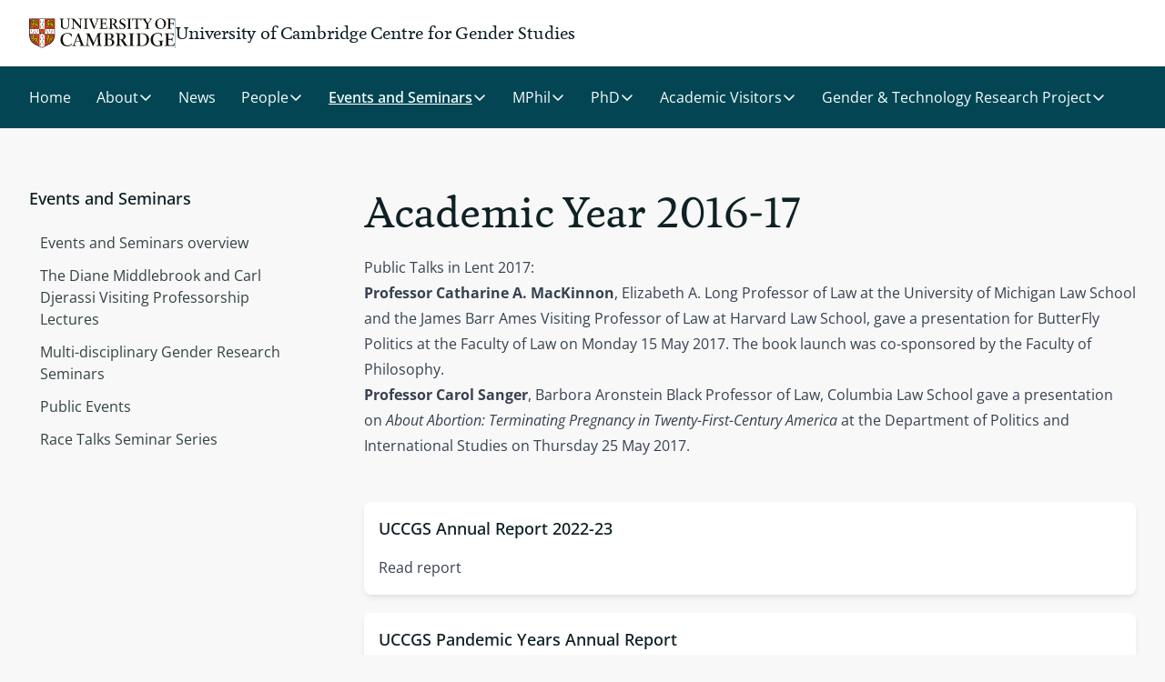

--- FILE ---
content_type: text/javascript
request_url: https://www.gender.cam.ac.uk/sites/default/files/js/js_Y5KgT4U5M9oIkG1JnBaKhE4HrGFKp1lp9LglS_WJEwA.js?scope=footer&delta=1&language=en&theme=cambridge_tailwind&include=eJyNi0EOgzAMBD-EyZOQYyzLNLajJAie33IsXLiMtLMaQstNV-FloJZDfU1SImOBTk3r6BNF40RhNZx99JkeBQBFfJQhozu3V4WhOhj7PkmElOuSJD_c94wbnv_SvgviReI
body_size: 38630
content:
/* @license GPL-2.0-or-later https://git.drupalcode.org/project/once/-/raw/v1.0.1/LICENSE.md */
/*! @drupal/once - v1.0.1 - 2021-06-12 */
var once=function(){"use strict";var n=/[\11\12\14\15\40]+/,e="data-once",t=document;function r(n,t,r){return n[t+"Attribute"](e,r)}function o(e){if("string"!=typeof e)throw new TypeError("once ID must be a string");if(""===e||n.test(e))throw new RangeError("once ID must not be empty or contain spaces");return'[data-once~="'+e+'"]'}function u(n){if(!(n instanceof Element))throw new TypeError("The element must be an instance of Element");return!0}function i(n,e){void 0===e&&(e=t);var r=n;if(null===n)r=[];else{if(!n)throw new TypeError("Selector must not be empty");"string"!=typeof n||e!==t&&!u(e)?n instanceof Element&&(r=[n]):r=e.querySelectorAll(n)}return Array.prototype.slice.call(r)}function c(n,e,t){return e.filter((function(e){var r=u(e)&&e.matches(n);return r&&t&&t(e),r}))}function f(e,t){var o=t.add,u=t.remove,i=[];r(e,"has")&&r(e,"get").trim().split(n).forEach((function(n){i.indexOf(n)<0&&n!==u&&i.push(n)})),o&&i.push(o);var c=i.join(" ");r(e,""===c?"remove":"set",c)}function a(n,e,t){return c(":not("+o(n)+")",i(e,t),(function(e){return f(e,{add:n})}))}return a.remove=function(n,e,t){return c(o(n),i(e,t),(function(e){return f(e,{remove:n})}))},a.filter=function(n,e,t){return c(o(n),i(e,t))},a.find=function(n,e){return i(n?o(n):"[data-once]",e)},a}();

;
/* @license GPL-2.0-or-later https://www.drupal.org/licensing/faq */
window.Drupal={behaviors:{},locale:{}};(function(Drupal,drupalSettings,drupalTranslations,console,Proxy,Reflect){Drupal.throwError=function(error){setTimeout(()=>{throw error;},0);};Drupal.attachBehaviors=function(context,settings){context=context||document;settings=settings||drupalSettings;const behaviors=Drupal.behaviors;Object.keys(behaviors||{}).forEach((i)=>{if(typeof behaviors[i].attach==='function')try{behaviors[i].attach(context,settings);}catch(e){Drupal.throwError(e);}});};Drupal.detachBehaviors=function(context,settings,trigger){context=context||document;settings=settings||drupalSettings;trigger=trigger||'unload';const behaviors=Drupal.behaviors;Object.keys(behaviors||{}).forEach((i)=>{if(typeof behaviors[i].detach==='function')try{behaviors[i].detach(context,settings,trigger);}catch(e){Drupal.throwError(e);}});};Drupal.checkPlain=function(str){str=str.toString().replace(/&/g,'&amp;').replace(/</g,'&lt;').replace(/>/g,'&gt;').replace(/"/g,'&quot;').replace(/'/g,'&#39;');return str;};Drupal.formatString=function(str,args){const processedArgs={};Object.keys(args||{}).forEach((key)=>{switch(key.charAt(0)){case '@':processedArgs[key]=Drupal.checkPlain(args[key]);break;case '!':processedArgs[key]=args[key];break;default:processedArgs[key]=Drupal.theme('placeholder',args[key]);break;}});return Drupal.stringReplace(str,processedArgs,null);};Drupal.stringReplace=function(str,args,keys){if(str.length===0)return str;if(!Array.isArray(keys)){keys=Object.keys(args||{});keys.sort((a,b)=>a.length-b.length);}if(keys.length===0)return str;const key=keys.pop();const fragments=str.split(key);if(keys.length){for(let i=0;i<fragments.length;i++)fragments[i]=Drupal.stringReplace(fragments[i],args,keys.slice(0));}return fragments.join(args[key]);};Drupal.t=function(str,args,options){options=options||{};options.context=options.context||'';if(drupalTranslations?.strings?.[options.context]?.[str])str=drupalTranslations.strings[options.context][str];if(args)str=Drupal.formatString(str,args);return str;};Drupal.url=function(path){return drupalSettings.path.baseUrl+drupalSettings.path.pathPrefix+path;};Drupal.url.toAbsolute=function(url){const urlParsingNode=document.createElement('a');try{url=decodeURIComponent(url);}catch(e){}urlParsingNode.setAttribute('href',url);return urlParsingNode.href;};Drupal.url.isLocal=function(url){let absoluteUrl=Drupal.url.toAbsolute(url);let {protocol}=window.location;if(protocol==='http:'&&absoluteUrl.startsWith('https:'))protocol='https:';let baseUrl=`${protocol}//${window.location.host}${drupalSettings.path.baseUrl.slice(0,-1)}`;try{absoluteUrl=decodeURIComponent(absoluteUrl);}catch(e){}try{baseUrl=decodeURIComponent(baseUrl);}catch(e){}return absoluteUrl===baseUrl||absoluteUrl.startsWith(`${baseUrl}/`);};Drupal.formatPlural=function(count,singular,plural,args,options){args=args||{};args['@count']=count;const pluralDelimiter=drupalSettings.pluralDelimiter;const translations=Drupal.t(singular+pluralDelimiter+plural,args,options).split(pluralDelimiter);let index=0;if(drupalTranslations?.pluralFormula)index=count in drupalTranslations.pluralFormula?drupalTranslations.pluralFormula[count]:drupalTranslations.pluralFormula.default;else{if(args['@count']!==1)index=1;}return translations[index];};Drupal.encodePath=function(item){return window.encodeURIComponent(item).replace(/%2F/g,'/');};Drupal.deprecationError=({message})=>{if(drupalSettings.suppressDeprecationErrors===false&&console?.warn)console.warn(`[Deprecation] ${message}`);};Drupal.deprecatedProperty=({target,deprecatedProperty,message})=>{if(!Proxy||!Reflect)return target;return new Proxy(target,{get:(target,key,...rest)=>{if(key===deprecatedProperty)Drupal.deprecationError({message});return Reflect.get(target,key,...rest);}});};Drupal.theme=function(func,...args){if(typeof Drupal.theme?.[func]==='function')return Drupal.theme[func](...args);Drupal.throwError(new TypeError(`Drupal.theme.${func} must be function type.`));};Drupal.theme.placeholder=function(str){return `<em class="placeholder">${Drupal.checkPlain(str)}</em>`;};Drupal.elementIsVisible=function(elem){return !!(elem.offsetWidth||elem.offsetHeight||elem.getClientRects().length);};Drupal.elementIsHidden=function(elem){return !Drupal.elementIsVisible(elem);};})(Drupal,window.drupalSettings,window.drupalTranslations,window.console,window.Proxy,window.Reflect);;
if(window.jQuery)jQuery.noConflict();document.documentElement.className+=' js';(function(Drupal,drupalSettings){const domReady=(callback)=>{const listener=()=>{callback();document.removeEventListener('DOMContentLoaded',listener);};if(document.readyState!=='loading')setTimeout(callback,0);else document.addEventListener('DOMContentLoaded',listener);};domReady(()=>{Drupal.attachBehaviors(document,drupalSettings);});})(Drupal,window.drupalSettings);;
/* @license MIT https://raw.githubusercontent.com/focus-trap/tabbable/v6.3.0/LICENSE */
/*!
* tabbable 6.3.0
* @license MIT, https://github.com/focus-trap/tabbable/blob/master/LICENSE
*/
!function(t,e){"object"==typeof exports&&"undefined"!=typeof module?e(exports):"function"==typeof define&&define.amd?define(["exports"],e):(t="undefined"!=typeof globalThis?globalThis:t||self,function(){var n=t.tabbable,o=t.tabbable={};e(o),o.noConflict=function(){return t.tabbable=n,o}}())}(this,(function(t){"use strict";var e=["input:not([inert])","select:not([inert])","textarea:not([inert])","a[href]:not([inert])","button:not([inert])","[tabindex]:not(slot):not([inert])","audio[controls]:not([inert])","video[controls]:not([inert])",'[contenteditable]:not([contenteditable="false"]):not([inert])',"details>summary:first-of-type:not([inert])","details:not([inert])"],n=e.join(","),o="undefined"==typeof Element,r=o?function(){}:Element.prototype.matches||Element.prototype.msMatchesSelector||Element.prototype.webkitMatchesSelector,i=!o&&Element.prototype.getRootNode?function(t){var e;return null==t||null===(e=t.getRootNode)||void 0===e?void 0:e.call(t)}:function(t){return null==t?void 0:t.ownerDocument},a=function(t,e){var n;void 0===e&&(e=!0);var o=null==t||null===(n=t.getAttribute)||void 0===n?void 0:n.call(t,"inert");return""===o||"true"===o||e&&t&&a(t.parentNode)},l=function(t,e,o){if(a(t))return[];var i=Array.prototype.slice.apply(t.querySelectorAll(n));return e&&r.call(t,n)&&i.unshift(t),i=i.filter(o)},u=function(t,e,o){for(var i=[],l=Array.from(t);l.length;){var c=l.shift();if(!a(c,!1))if("SLOT"===c.tagName){var d=c.assignedElements(),f=d.length?d:c.children,s=u(f,!0,o);o.flatten?i.push.apply(i,s):i.push({scopeParent:c,candidates:s})}else{r.call(c,n)&&o.filter(c)&&(e||!t.includes(c))&&i.push(c);var p=c.shadowRoot||"function"==typeof o.getShadowRoot&&o.getShadowRoot(c),h=!a(p,!1)&&(!o.shadowRootFilter||o.shadowRootFilter(c));if(p&&h){var v=u(!0===p?c.children:p.children,!0,o);o.flatten?i.push.apply(i,v):i.push({scopeParent:c,candidates:v})}else l.unshift.apply(l,c.children)}}return i},c=function(t){return!isNaN(parseInt(t.getAttribute("tabindex"),10))},d=function(t){if(!t)throw new Error("No node provided");return t.tabIndex<0&&(/^(AUDIO|VIDEO|DETAILS)$/.test(t.tagName)||function(t){var e,n=null==t||null===(e=t.getAttribute)||void 0===e?void 0:e.call(t,"contenteditable");return""===n||"true"===n}(t))&&!c(t)?0:t.tabIndex},f=function(t,e){return t.tabIndex===e.tabIndex?t.documentOrder-e.documentOrder:t.tabIndex-e.tabIndex},s=function(t){return"INPUT"===t.tagName},p=function(t){return function(t){return s(t)&&"radio"===t.type}(t)&&!function(t){if(!t.name)return!0;var e,n=t.form||i(t),o=function(t){return n.querySelectorAll('input[type="radio"][name="'+t+'"]')};if("undefined"!=typeof window&&void 0!==window.CSS&&"function"==typeof window.CSS.escape)e=o(window.CSS.escape(t.name));else try{e=o(t.name)}catch(t){return console.error("Looks like you have a radio button with a name attribute containing invalid CSS selector characters and need the CSS.escape polyfill: %s",t.message),!1}var r=function(t,e){for(var n=0;n<t.length;n++)if(t[n].checked&&t[n].form===e)return t[n]}(e,t.form);return!r||r===t}(t)},h=function(t){var e=t.getBoundingClientRect(),n=e.width,o=e.height;return 0===n&&0===o},v=function(t,e){var n=e.displayCheck,o=e.getShadowRoot;if("full-native"===n&&"checkVisibility"in t)return!t.checkVisibility({checkOpacity:!1,opacityProperty:!1,contentVisibilityAuto:!0,visibilityProperty:!0,checkVisibilityCSS:!0});if("hidden"===getComputedStyle(t).visibility)return!0;var a=r.call(t,"details>summary:first-of-type")?t.parentElement:t;if(r.call(a,"details:not([open]) *"))return!0;if(n&&"full"!==n&&"full-native"!==n&&"legacy-full"!==n){if("non-zero-area"===n)return h(t)}else{if("function"==typeof o){for(var l=t;t;){var u=t.parentElement,c=i(t);if(u&&!u.shadowRoot&&!0===o(u))return h(t);t=t.assignedSlot?t.assignedSlot:u||c===t.ownerDocument?u:c.host}t=l}if(function(t){var e,n,o,r,a=t&&i(t),l=null===(e=a)||void 0===e?void 0:e.host,u=!1;if(a&&a!==t)for(u=!!(null!==(n=l)&&void 0!==n&&null!==(o=n.ownerDocument)&&void 0!==o&&o.contains(l)||null!=t&&null!==(r=t.ownerDocument)&&void 0!==r&&r.contains(t));!u&&l;){var c,d,f;u=!(null===(d=l=null===(c=a=i(l))||void 0===c?void 0:c.host)||void 0===d||null===(f=d.ownerDocument)||void 0===f||!f.contains(l))}return u}(t))return!t.getClientRects().length;if("legacy-full"!==n)return!0}return!1},b=function(t,e){return!(e.disabled||a(e)||function(t){return s(t)&&"hidden"===t.type}(e)||v(e,t)||function(t){return"DETAILS"===t.tagName&&Array.prototype.slice.apply(t.children).some((function(t){return"SUMMARY"===t.tagName}))}(e)||function(t){if(/^(INPUT|BUTTON|SELECT|TEXTAREA)$/.test(t.tagName))for(var e=t.parentElement;e;){if("FIELDSET"===e.tagName&&e.disabled){for(var n=0;n<e.children.length;n++){var o=e.children.item(n);if("LEGEND"===o.tagName)return!!r.call(e,"fieldset[disabled] *")||!o.contains(t)}return!0}e=e.parentElement}return!1}(e))},y=function(t,e){return!(p(e)||d(e)<0||!b(t,e))},m=function(t){var e=parseInt(t.getAttribute("tabindex"),10);return!!(isNaN(e)||e>=0)},g=function(t){var e=[],n=[];return t.forEach((function(t,o){var r=!!t.scopeParent,i=r?t.scopeParent:t,a=function(t,e){var n=d(t);return n<0&&e&&!c(t)?0:n}(i,r),l=r?g(t.candidates):i;0===a?r?e.push.apply(e,l):e.push(i):n.push({documentOrder:o,tabIndex:a,item:t,isScope:r,content:l})})),n.sort(f).reduce((function(t,e){return e.isScope?t.push.apply(t,e.content):t.push(e.content),t}),[]).concat(e)},w=e.concat("iframe").join(",");t.focusable=function(t,e){return(e=e||{}).getShadowRoot?u([t],e.includeContainer,{filter:b.bind(null,e),flatten:!0,getShadowRoot:e.getShadowRoot}):l(t,e.includeContainer,b.bind(null,e))},t.getTabIndex=d,t.isFocusable=function(t,e){if(e=e||{},!t)throw new Error("No node provided");return!1!==r.call(t,w)&&b(e,t)},t.isTabbable=function(t,e){if(e=e||{},!t)throw new Error("No node provided");return!1!==r.call(t,n)&&y(e,t)},t.tabbable=function(t,e){var n;return n=(e=e||{}).getShadowRoot?u([t],e.includeContainer,{filter:y.bind(null,e),flatten:!1,getShadowRoot:e.getShadowRoot,shadowRootFilter:m}):l(t,e.includeContainer,y.bind(null,e)),g(n)}}));

;
/* @license GPL-2.0-or-later https://www.drupal.org/licensing/faq */
/**
 * tua-body-scroll-lock v1.6.0
 * (c) 2025 Evinma, BuptStEve
 * @license MIT
 */
!function(e,t){"object"==typeof exports&&"undefined"!=typeof module?t(exports):"function"==typeof define&&define.amd?define(["exports"],t):t((e="undefined"!=typeof globalThis?globalThis:e||self).bodyScrollLock={})}(this,(function(e){"use strict";var t=function(){return"undefined"==typeof window},n=function(e){e=e||navigator.userAgent;var t=/(iPad).*OS\s([\d_]+)/.test(e);return{ios:!t&&/(iPhone\sOS)\s([\d_]+)/.test(e)||t,android:/(Android);?[\s/]+([\d.]+)?/.test(e)}};function o(e){if(t())return!1;if(!e)throw new Error("options must be provided");var n=!1,o={get passive(){n=!0}},i=function(){},l="__TUA_BSL_TEST_PASSIVE__";window.addEventListener(l,i,o),window.removeEventListener(l,i,o);var c=e.capture;return n?e:void 0!==c&&c}function i(){return"__BSL_PREVENT_DEFAULT__"in window||(window.__BSL_PREVENT_DEFAULT__=function(e){e.cancelable&&e.preventDefault()}),window.__BSL_PREVENT_DEFAULT__}function l(e){return e?Array.isArray(e)?e:[e]:[]}var c={lockedNum:0,lockedElements:[],unLockCallback:null,documentListenerAdded:!1,initialClientPos:{clientX:0,clientY:0}};function r(e){if(t())return c;if(!(null==e?void 0:e.useGlobalLockState))return r.lockState;var n="__BSL_LOCK_STATE__"in window?Object.assign(Object.assign({},c),window.__BSL_LOCK_STATE__):c;return window.__BSL_LOCK_STATE__=n,n}function d(e){var t=document.documentElement,n=Object.assign({},t.style),o=(void 0,!0);if(t.style.overflow="hidden",t.style.boxSizing="border-box",o){var i=window.innerWidth-t.clientWidth,l=parseInt(window.getComputedStyle(t).paddingRight,10);t.style.paddingRight="".concat(i+l,"px")}return function(){["overflow","boxSizing","paddingRight"].forEach((function(e){t.style[e]=n[e]||""}))}}function s(e){e.documentListenerAdded&&(document.removeEventListener("touchmove",i(),o({passive:!1})),e.documentListenerAdded=!1)}r.lockState=c,e.clearBodyLocks=function(e){var o;if(!t()){var i=r(e);if(i.lockedNum=0,null===(o=i.unLockCallback)||void 0===o||o.call(i),n().ios){if(i.lockedElements.length)for(var l=i.lockedElements.pop();l;)l.ontouchmove=null,l.ontouchstart=null,l=i.lockedElements.pop();s(i)}}},e.getLockState=r,e.lock=function(e,c){if(!t()){var s=n(),u=r(c);s.ios?(l(e).filter((function(e){return e&&-1===u.lockedElements.indexOf(e)})).forEach((function(e){e.ontouchstart=function(e){var t=e.targetTouches[0],n=t.clientX,o=t.clientY;u.initialClientPos={clientX:n,clientY:o}},e.ontouchmove=function(t){!function(e,t,n){if(t){var o=t.scrollTop,l=t.scrollLeft,c=t.scrollWidth,r=t.scrollHeight,d=t.clientWidth,s=t.clientHeight,u=e.targetTouches[0].clientX-n.clientX,a=e.targetTouches[0].clientY-n.clientY,f=Math.abs(a)>Math.abs(u);if(f&&(a>0&&0===o||a<0&&o+s+1>=r)||!f&&(u>0&&0===l||u<0&&l+d+1>=c))return i()(e)}e.stopPropagation()}(t,e,u.initialClientPos)},u.lockedElements.push(e)})),function(e){if(!n().ios)return;if(e.documentListenerAdded)return;document.addEventListener("touchmove",i(),o({passive:!1})),e.documentListenerAdded=!0}(u),(null==c?void 0:c.setOverflowForIOS)&&(u.unLockCallback=d())):u.lockedNum<=0&&(u.unLockCallback=s.android?function(e){var t=document.documentElement,n=document.body,o=t.scrollTop||n.scrollTop,i=Object.assign({},t.style),l=Object.assign({},n.style);return t.style.height="100%",t.style.overflow="hidden",n.style.top="-".concat(o,"px"),n.style.width="100%",n.style.height="auto",n.style.position="fixed",n.style.overflow=(null==e?void 0:e.overflowType)||"hidden",function(){t.style.height=i.height||"",t.style.overflow=i.overflow||"",["top","width","height","overflow","position"].forEach((function(e){n.style[e]=l[e]||""})),"scrollBehavior"in document.documentElement.style?window.scrollTo({top:o,behavior:"instant"}):window.scrollTo(0,o)}}(c):d()),u.lockedNum+=1}},e.unlock=function(e,o){var i;if(!t()){var c=r(o);c.lockedNum-=1,c.lockedNum>0||(null===(i=c.unLockCallback)||void 0===i||i.call(c),n().ios&&(l(e).forEach((function(e){var t=c.lockedElements.indexOf(e);e&&-1!==t&&(e.ontouchmove=null,e.ontouchstart=null,c.lockedElements.splice(t,1))})),s(c)))}}}));
;
(function($,Drupal){Drupal.theme.progressBar=function(id){const escapedId=Drupal.checkPlain(id);return (`<div id="${escapedId}" class="progress" aria-live="polite">`+'<div class="progress__label">&nbsp;</div>'+'<div class="progress__track"><div class="progress__bar"></div></div>'+'<div class="progress__percentage"></div>'+'<div class="progress__description">&nbsp;</div>'+'</div>');};Drupal.ProgressBar=function(id,updateCallback,method,errorCallback){this.id=id;this.method=method||'GET';this.updateCallback=updateCallback;this.errorCallback=errorCallback;this.element=$(Drupal.theme('progressBar',id));};$.extend(Drupal.ProgressBar.prototype,{setProgress(percentage,message,label){if(percentage>=0&&percentage<=100){$(this.element).find('div.progress__bar').each(function(){this.style.width=`${percentage}%`;});$(this.element).find('div.progress__percentage').html(`${percentage}%`);}$('div.progress__description',this.element).html(message);$('div.progress__label',this.element).html(label);if(this.updateCallback)this.updateCallback(percentage,message,this);},startMonitoring(uri,delay){this.delay=delay;this.uri=uri;this.sendPing();},stopMonitoring(){clearTimeout(this.timer);this.uri=null;},sendPing(){if(this.timer)clearTimeout(this.timer);if(this.uri){const pb=this;let uri=this.uri;if(!uri.includes('?'))uri+='?';else uri+='&';uri+='_format=json';$.ajax({type:this.method,url:uri,data:'',dataType:'json',success(progress){if(progress.status===0){pb.displayError(progress.data);return;}pb.setProgress(progress.percentage,progress.message,progress.label);pb.timer=setTimeout(()=>{pb.sendPing();},pb.delay);},error(xmlhttp){const e=new Drupal.AjaxError(xmlhttp,pb.uri);pb.displayError(`<pre>${e.message}</pre>`);}});}},displayError(string){const error=$('<div class="messages messages--error"></div>').html(string);$(this.element).before(error).hide();if(this.errorCallback)this.errorCallback(this);}});})(jQuery,Drupal);;
/* @license MIT https://raw.githubusercontent.com/muicss/loadjs/4.3.0/LICENSE.txt */
loadjs=function(){var h=function(){},o={},c={},f={};function u(e,n){if(e){var t=f[e];if(c[e]=n,t)for(;t.length;)t[0](e,n),t.splice(0,1)}}function l(e,n){e.call&&(e={success:e}),n.length?(e.error||h)(n):(e.success||h)(e)}function p(t,r,i,s){var o,e,u,n=document,c=i.async,f=(i.numRetries||0)+1,l=i.before||h,a=t.replace(/[\?|#].*$/,""),d=t.replace(/^(css|img|module|nomodule)!/,"");if(s=s||0,/(^css!|\.css$)/.test(a))(u=n.createElement("link")).rel="stylesheet",u.href=d,(o="hideFocus"in u)&&u.relList&&(o=0,u.rel="preload",u.as="style");else if(/(^img!|\.(png|gif|jpg|svg|webp)$)/.test(a))(u=n.createElement("img")).src=d;else if((u=n.createElement("script")).src=d,u.async=void 0===c||c,e="noModule"in u,/^module!/.test(a)){if(!e)return r(t,"l");u.type="module"}else if(/^nomodule!/.test(a)&&e)return r(t,"l");!(u.onload=u.onerror=u.onbeforeload=function(e){var n=e.type[0];if(o)try{u.sheet.cssText.length||(n="e")}catch(e){18!=e.code&&(n="e")}if("e"==n){if((s+=1)<f)return p(t,r,i,s)}else if("preload"==u.rel&&"style"==u.as)return u.rel="stylesheet";r(t,n,e.defaultPrevented)})!==l(t,u)&&n.head.appendChild(u)}function t(e,n,t){var r,i;if(n&&n.trim&&(r=n),i=(r?t:n)||{},r){if(r in o)throw"LoadJS";o[r]=!0}function s(n,t){!function(e,r,n){var t,i,s=(e=e.push?e:[e]).length,o=s,u=[];for(t=function(e,n,t){if("e"==n&&u.push(e),"b"==n){if(!t)return;u.push(e)}--s||r(u)},i=0;i<o;i++)p(e[i],t,n)}(e,function(e){l(i,e),n&&l({success:n,error:t},e),u(r,e)},i)}if(i.returnPromise)return new Promise(s);s()}return t.ready=function(e,n){return function(e,t){e=e.push?e:[e];var n,r,i,s=[],o=e.length,u=o;for(n=function(e,n){n.length&&s.push(e),--u||t(s)};o--;)r=e[o],(i=c[r])?n(r,i):(f[r]=f[r]||[]).push(n)}(e,function(e){l(n,e)}),t},t.done=function(e){u(e,[])},t.reset=function(){o={},c={},f={}},t.isDefined=function(e){return e in o},t}();;
/* @license GPL-2.0-or-later https://www.drupal.org/licensing/faq */
Drupal.debounce=function(func,wait,immediate){let timeout;let result;return function(...args){const context=this;const later=function(){timeout=null;if(!immediate)result=func.apply(context,args);};const callNow=immediate&&!timeout;clearTimeout(timeout);timeout=setTimeout(later,wait);if(callNow)result=func.apply(context,args);return result;};};;
(function(Drupal,debounce){let liveElement;const announcements=[];Drupal.behaviors.drupalAnnounce={attach(context){if(!liveElement){liveElement=document.createElement('div');liveElement.id='drupal-live-announce';liveElement.className='visually-hidden';liveElement.setAttribute('aria-live','polite');liveElement.setAttribute('aria-busy','false');document.body.appendChild(liveElement);}}};function announce(){const text=[];let priority='polite';let announcement;const il=announcements.length;for(let i=0;i<il;i++){announcement=announcements.pop();text.unshift(announcement.text);if(announcement.priority==='assertive')priority='assertive';}if(text.length){liveElement.innerHTML='';liveElement.setAttribute('aria-busy','true');liveElement.setAttribute('aria-live',priority);liveElement.innerHTML=text.join('\n');liveElement.setAttribute('aria-busy','false');}}Drupal.announce=function(text,priority){announcements.push({text,priority});return debounce(announce,200)();};})(Drupal,Drupal.debounce);;
((Drupal)=>{Drupal.Message=class{constructor(messageWrapper=null){if(!messageWrapper)this.messageWrapper=Drupal.Message.defaultWrapper();else this.messageWrapper=messageWrapper;}static defaultWrapper(){let wrapper=document.querySelector('[data-drupal-messages]')||document.querySelector('[data-drupal-messages-fallback]');if(!wrapper){wrapper=document.createElement('div');document.body.appendChild(wrapper);}if(wrapper.hasAttribute('data-drupal-messages-fallback')){wrapper.removeAttribute('data-drupal-messages-fallback');wrapper.classList.remove('hidden');}wrapper.setAttribute('data-drupal-messages','');return wrapper.innerHTML===''?Drupal.Message.messageInternalWrapper(wrapper):wrapper.firstElementChild;}static getMessageTypeLabels(){return {status:Drupal.t('Status message'),error:Drupal.t('Error message'),warning:Drupal.t('Warning message')};}add(message,options={}){if(!options.hasOwnProperty('type'))options.type='status';if(typeof message!=='string')throw new Error('Message must be a string.');Drupal.Message.announce(message,options);options.id=options.id?String(options.id):`${options.type}-${Math.random().toFixed(15).replace('0.','')}`;if(!Drupal.Message.getMessageTypeLabels().hasOwnProperty(options.type)){const {type}=options;throw new Error(`The message type, ${type}, is not present in Drupal.Message.getMessageTypeLabels().`);}this.messageWrapper.appendChild(Drupal.theme('message',{text:message},options));return options.id;}select(id){return this.messageWrapper.querySelector(`[data-drupal-message-id^="${id}"]`);}remove(id){return this.messageWrapper.removeChild(this.select(id));}clear(){this.messageWrapper.querySelectorAll('[data-drupal-message-id]').forEach((message)=>{this.messageWrapper.removeChild(message);});}static announce(message,options){if(!options.priority&&(options.type==='warning'||options.type==='error'))options.priority='assertive';if(options.announce!=='')Drupal.announce(options.announce||message,options.priority);}static messageInternalWrapper(messageWrapper){const innerWrapper=document.createElement('div');innerWrapper.setAttribute('class','messages__wrapper');messageWrapper.insertAdjacentElement('afterbegin',innerWrapper);return innerWrapper;}};Drupal.theme.message=({text},{type,id})=>{const messagesTypes=Drupal.Message.getMessageTypeLabels();const messageWrapper=document.createElement('div');messageWrapper.setAttribute('class',`messages messages--${type}`);messageWrapper.setAttribute('role',type==='error'||type==='warning'?'alert':'status');messageWrapper.setAttribute('data-drupal-message-id',id);messageWrapper.setAttribute('data-drupal-message-type',type);messageWrapper.setAttribute('aria-label',messagesTypes[type]);messageWrapper.innerHTML=`${text}`;return messageWrapper;};})(Drupal);;
((Drupal)=>{Drupal.theme.ajaxProgressIndicatorFullscreen=()=>'<div class="ajax-progress ajax-progress--fullscreen"><div class="ajax-progress__throbber ajax-progress__throbber--fullscreen">&nbsp;</div></div>';Drupal.theme.ajaxProgressThrobber=(message)=>{const messageMarkup=typeof message==='string'?Drupal.theme('ajaxProgressMessage',message):'';const throbber='<div class="ajax-progress__throbber">&nbsp;</div>';return `<div class="ajax-progress ajax-progress--throbber">${throbber}${messageMarkup}</div>`;};Drupal.theme.ajaxProgressMessage=(message)=>`<div class="ajax-progress__message">${message}</div>`;})(Drupal);;
(function($,window,Drupal,drupalSettings,loadjs,{isFocusable,tabbable}){Drupal.behaviors.AJAX={attach(context,settings){function loadAjaxBehavior(base){const elementSettings=settings.ajax[base];if(typeof elementSettings.selector==='undefined')elementSettings.selector=`#${base}`;once('drupal-ajax',$(elementSettings.selector)).forEach((el)=>{elementSettings.element=el;elementSettings.base=base;Drupal.ajax(elementSettings);});}Object.keys(settings.ajax||{}).forEach(loadAjaxBehavior);Drupal.ajax.bindAjaxLinks(document.body);once('ajax','.use-ajax-submit').forEach((el)=>{const elementSettings={url:$(el.form).attr('action'),setClick:true,event:'click',progress:{type:'throbber'},base:el.id,element:el};Drupal.ajax(elementSettings);});},detach(context,settings,trigger){if(trigger==='unload')Drupal.ajax.expired().forEach((instance)=>{Drupal.ajax.instances[instance.instanceIndex]=null;});}};Drupal.AjaxError=function(xmlhttp,uri,customMessage){let statusCode;let statusText;let responseText;if(xmlhttp.status)statusCode=`\n${Drupal.t('An AJAX HTTP error occurred.')}\n${Drupal.t('HTTP Result Code: !status',{'!status':xmlhttp.status})}`;else statusCode=`\n${Drupal.t('An AJAX HTTP request terminated abnormally.')}`;statusCode+=`\n${Drupal.t('Debugging information follows.')}`;const pathText=`\n${Drupal.t('Path: !uri',{'!uri':uri})}`;statusText='';try{statusText=`\n${Drupal.t('StatusText: !statusText',{'!statusText':xmlhttp.statusText.trim()})}`;}catch(e){}responseText='';try{responseText=`\n${Drupal.t('ResponseText: !responseText',{'!responseText':xmlhttp.responseText.trim()})}`;}catch(e){}responseText=responseText.replace(/<("[^"]*"|'[^']*'|[^'">])*>/gi,'');responseText=responseText.replace(/[\n]+\s+/g,'\n');const readyStateText=xmlhttp.status===0?`\n${Drupal.t('ReadyState: !readyState',{'!readyState':xmlhttp.readyState})}`:'';customMessage=customMessage?`\n${Drupal.t('CustomMessage: !customMessage',{'!customMessage':customMessage})}`:'';this.message=statusCode+pathText+statusText+customMessage+responseText+readyStateText;this.name='AjaxError';if(!Drupal.AjaxError.messages)Drupal.AjaxError.messages=new Drupal.Message();Drupal.AjaxError.messages.add(Drupal.t("Oops, something went wrong. Check your browser's developer console for more details."),{type:'error'});};Drupal.AjaxError.prototype=new Error();Drupal.AjaxError.prototype.constructor=Drupal.AjaxError;Drupal.ajax=function(settings){if(arguments.length!==1)throw new Error('Drupal.ajax() function must be called with one configuration object only');const base=settings.base||false;const element=settings.element||false;delete settings.base;delete settings.element;if(!settings.progress&&!element)settings.progress=false;const ajax=new Drupal.Ajax(base,element,settings);ajax.instanceIndex=Drupal.ajax.instances.length;Drupal.ajax.instances.push(ajax);return ajax;};Drupal.ajax.instances=[];Drupal.ajax.expired=function(){return Drupal.ajax.instances.filter((instance)=>instance&&instance.element!==false&&!document.body.contains(instance.element));};Drupal.ajax.bindAjaxLinks=(element)=>{once('ajax','.use-ajax',element).forEach((ajaxLink)=>{const $linkElement=$(ajaxLink);const elementSettings={progress:{type:'throbber'},dialogType:$linkElement.data('dialog-type'),dialog:$linkElement.data('dialog-options'),dialogRenderer:$linkElement.data('dialog-renderer'),base:$linkElement.attr('id'),element:ajaxLink};const href=$linkElement.attr('href');if(href){elementSettings.url=href;elementSettings.event='click';}const httpMethod=$linkElement.data('ajax-http-method');if(httpMethod)elementSettings.httpMethod=httpMethod;Drupal.ajax(elementSettings);});};Drupal.Ajax=function(base,element,elementSettings){const defaults={httpMethod:'POST',event:element?'mousedown':null,keypress:true,selector:base?`#${base}`:null,effect:'none',speed:'none',method:'replaceWith',progress:{type:'throbber',message:Drupal.t('Processing...')},submit:{js:true}};$.extend(this,defaults,elementSettings);this.commands=new Drupal.AjaxCommands();this.instanceIndex=false;if(this.wrapper)this.wrapper=`#${this.wrapper}`;this.element=element;this.preCommandsFocusedElementSelector=null;this.elementSettings=elementSettings;if(this.element?.form)this.$form=$(this.element.form);if(!this.url){const $element=$(this.element);if(this.element.tagName==='A')this.url=$element.attr('href');else{if(this.element&&element.form)this.url=this.$form.attr('action');}}const originalUrl=this.url;this.url=this.url.replace(/\/nojs(\/|$|\?|#)/,'/ajax$1');if(drupalSettings.ajaxTrustedUrl[originalUrl])drupalSettings.ajaxTrustedUrl[this.url]=true;const ajax=this;ajax.options={url:ajax.url,data:ajax.submit,isInProgress(){return ajax.ajaxing;},beforeSerialize(elementSettings,options){return ajax.beforeSerialize(elementSettings,options);},beforeSubmit(formValues,elementSettings,options){ajax.ajaxing=true;ajax.preCommandsFocusedElementSelector=null;return ajax.beforeSubmit(formValues,elementSettings,options);},beforeSend(xmlhttprequest,options){ajax.ajaxing=true;return ajax.beforeSend(xmlhttprequest,options);},success(response,status,xmlhttprequest){ajax.preCommandsFocusedElementSelector=document.activeElement.getAttribute('data-drupal-selector');if(typeof response==='string')response=JSON.parse(response);if(response!==null&&!drupalSettings.ajaxTrustedUrl[ajax.url])if(xmlhttprequest.getResponseHeader('X-Drupal-Ajax-Token')!=='1'){const customMessage=Drupal.t('The response failed verification so will not be processed.');return ajax.error(xmlhttprequest,ajax.url,customMessage);}return (Promise.resolve(ajax.success(response,status)).then(()=>{ajax.ajaxing=false;$(document).trigger('ajaxSuccess',[xmlhttprequest,this]);$(document).trigger('ajaxComplete',[xmlhttprequest,this]);if(--$.active===0)$(document).trigger('ajaxStop');}));},error(xmlhttprequest,status,error){ajax.ajaxing=false;},complete(xmlhttprequest,status){if(status==='error'||status==='parsererror')return ajax.error(xmlhttprequest,ajax.url);},dataType:'json',jsonp:false,method:ajax.httpMethod};if(elementSettings.dialog)ajax.options.data.dialogOptions=elementSettings.dialog;if(!ajax.options.url.includes('?'))ajax.options.url+='?';else ajax.options.url+='&';let wrapper=`drupal_${elementSettings.dialogType||'ajax'}`;if(elementSettings.dialogRenderer)wrapper+=`.${elementSettings.dialogRenderer}`;ajax.options.url+=`${Drupal.ajax.WRAPPER_FORMAT}=${wrapper}`;$(ajax.element).on(elementSettings.event,function(event){if(!drupalSettings.ajaxTrustedUrl[ajax.url]&&!Drupal.url.isLocal(ajax.url))throw new Error(Drupal.t('The callback URL is not local and not trusted: !url',{'!url':ajax.url}));return ajax.eventResponse(this,event);});if(elementSettings.keypress)$(ajax.element).on('keypress',function(event){return ajax.keypressResponse(this,event);});if(elementSettings.prevent)$(ajax.element).on(elementSettings.prevent,false);};Drupal.ajax.WRAPPER_FORMAT='_wrapper_format';Drupal.Ajax.AJAX_REQUEST_PARAMETER='_drupal_ajax';Drupal.Ajax.prototype.execute=function(){if(this.ajaxing)return;try{this.beforeSerialize(this.element,this.options);return $.ajax(this.options);}catch(e){this.ajaxing=false;window.alert(`An error occurred while attempting to process ${this.options.url}: ${e.message}`);return $.Deferred().reject();}};Drupal.Ajax.prototype.keypressResponse=function(element,event){const ajax=this;if(event.which===13||(event.which===32&&element.type!=='text'&&element.type!=='textarea'&&element.type!=='tel'&&element.type!=='number')){event.preventDefault();event.stopPropagation();$(element).trigger(ajax.elementSettings.event);}};Drupal.Ajax.prototype.eventResponse=function(element,event){event.preventDefault();event.stopPropagation();const ajax=this;if(ajax.ajaxing)return;try{if(ajax.$form){if(ajax.setClick)element.form.clk=element;ajax.$form.ajaxSubmit(ajax.options);}else{ajax.beforeSerialize(ajax.element,ajax.options);$.ajax(ajax.options);}}catch(e){ajax.ajaxing=false;window.alert(`An error occurred while attempting to process ${ajax.options.url}: ${e.message}`);}};Drupal.Ajax.prototype.beforeSerialize=function(element,options){if(this.$form&&document.body.contains(this.$form.get(0))){const settings=this.settings||drupalSettings;Drupal.detachBehaviors(this.$form.get(0),settings,'serialize');}options.data[Drupal.Ajax.AJAX_REQUEST_PARAMETER]=1;const pageState=drupalSettings.ajaxPageState;options.data['ajax_page_state[theme]']=pageState.theme;options.data['ajax_page_state[theme_token]']=pageState.theme_token;options.data['ajax_page_state[libraries]']=pageState.libraries;};Drupal.Ajax.prototype.beforeSubmit=function(formValues,element,options){};Drupal.Ajax.prototype.beforeSend=function(xmlhttprequest,options){if(this.$form){options.extraData=options.extraData||{};options.extraData.ajax_iframe_upload='1';const v=$.fieldValue(this.element);if(v!==null)options.extraData[this.element.name]=v;}$(this.element).prop('disabled',true);if(!this.progress||!this.progress.type)return;const progressIndicatorMethod=`setProgressIndicator${this.progress.type.slice(0,1).toUpperCase()}${this.progress.type.slice(1).toLowerCase()}`;if(progressIndicatorMethod in this&&typeof this[progressIndicatorMethod]==='function')this[progressIndicatorMethod].call(this);};Drupal.theme.ajaxProgressThrobber=(message)=>{const messageMarkup=typeof message==='string'?Drupal.theme('ajaxProgressMessage',message):'';const throbber='<div class="throbber">&nbsp;</div>';return `<div class="ajax-progress ajax-progress-throbber">${throbber}${messageMarkup}</div>`;};Drupal.theme.ajaxProgressIndicatorFullscreen=()=>'<div class="ajax-progress ajax-progress-fullscreen">&nbsp;</div>';Drupal.theme.ajaxProgressMessage=(message)=>`<div class="message">${message}</div>`;Drupal.theme.ajaxProgressBar=($element)=>$('<div class="ajax-progress ajax-progress-bar"></div>').append($element);Drupal.Ajax.prototype.setProgressIndicatorBar=function(){const progressBar=new Drupal.ProgressBar(`ajax-progress-${this.element.id}`,$.noop,this.progress.method,$.noop);if(this.progress.message)progressBar.setProgress(-1,this.progress.message);if(this.progress.url)progressBar.startMonitoring(this.progress.url,this.progress.interval||1500);this.progress.element=$(Drupal.theme('ajaxProgressBar',progressBar.element));this.progress.object=progressBar;$(this.element).after(this.progress.element);};Drupal.Ajax.prototype.setProgressIndicatorThrobber=function(){this.progress.element=$(Drupal.theme('ajaxProgressThrobber',this.progress.message));if($(this.element).closest('[data-drupal-ajax-container]').length)$(this.element).closest('[data-drupal-ajax-container]').after(this.progress.element);else $(this.element).after(this.progress.element);};Drupal.Ajax.prototype.setProgressIndicatorFullscreen=function(){this.progress.element=$(Drupal.theme('ajaxProgressIndicatorFullscreen'));$('body').append(this.progress.element);};Drupal.Ajax.prototype.commandExecutionQueue=function(response,status){const ajaxCommands=this.commands;return Object.keys(response||{}).reduce((executionQueue,key)=>executionQueue.then(()=>{const {command}=response[key];if(command&&ajaxCommands[command])return ajaxCommands[command](this,response[key],status);}),Promise.resolve());};Drupal.Ajax.prototype.success=function(response,status){if(this.progress.element)$(this.progress.element).remove();if(this.progress.object)this.progress.object.stopMonitoring();$(this.element).prop('disabled',false);const elementParents=$(this.element).parents('[data-drupal-selector]').addBack().toArray();const focusChanged=Object.keys(response||{}).some((key)=>{const {command,method}=response[key];return (command==='focusFirst'||command==='openDialog'||(command==='invoke'&&method==='focus'));});return (this.commandExecutionQueue(response,status).then(()=>{if(!focusChanged){let target=false;if(this.element){if($(this.element).data('refocus-blur')&&this.preCommandsFocusedElementSelector)target=document.querySelector(`[data-drupal-selector="${this.preCommandsFocusedElementSelector}"]`);if(!target&&!$(this.element).data('disable-refocus')){for(let n=elementParents.length-1;!target&&n>=0;n--)target=document.querySelector(`[data-drupal-selector="${elementParents[n].getAttribute('data-drupal-selector')}"]`);}}if(target)$(target).trigger('focus');}if(this.$form&&document.body.contains(this.$form.get(0))){const settings=this.settings||drupalSettings;Drupal.attachBehaviors(this.$form.get(0),settings);}this.settings=null;}).catch((error)=>console.error(Drupal.t('An error occurred during the execution of the Ajax response: !error',{'!error':error}))));};Drupal.Ajax.prototype.getEffect=function(response){const type=response.effect||this.effect;const speed=response.speed||this.speed;const effect={};if(type==='none'){effect.showEffect='show';effect.hideEffect='hide';effect.showSpeed='';}else if(type==='fade'){effect.showEffect='fadeIn';effect.hideEffect='fadeOut';effect.showSpeed=speed;}else{effect.showEffect=`${type}Toggle`;effect.hideEffect=`${type}Toggle`;effect.showSpeed=speed;}return effect;};Drupal.Ajax.prototype.error=function(xmlhttprequest,uri,customMessage){if(this.progress.element)$(this.progress.element).remove();if(this.progress.object)this.progress.object.stopMonitoring();$(this.wrapper).show();$(this.element).prop('disabled',false);if(this.$form&&document.body.contains(this.$form.get(0))){const settings=this.settings||drupalSettings;Drupal.attachBehaviors(this.$form.get(0),settings);}throw new Drupal.AjaxError(xmlhttprequest,uri,customMessage);};Drupal.theme.ajaxWrapperNewContent=($newContent,ajax,response)=>(response.effect||ajax.effect)!=='none'&&$newContent.filter((i)=>!(($newContent[i].nodeName==='#comment'||($newContent[i].nodeName==='#text'&&/^(\s|\n|\r)*$/.test($newContent[i].textContent))))).length>1?Drupal.theme('ajaxWrapperMultipleRootElements',$newContent):$newContent;Drupal.theme.ajaxWrapperMultipleRootElements=($elements)=>$('<div></div>').append($elements);Drupal.AjaxCommands=function(){};Drupal.AjaxCommands.prototype={insert(ajax,response){const $wrapper=response.selector?$(response.selector):$(ajax.wrapper);const method=response.method||ajax.method;const effect=ajax.getEffect(response);const settings=response.settings||ajax.settings||drupalSettings;const parseHTML=(htmlString)=>{const fragment=document.createDocumentFragment();const template=fragment.appendChild(document.createElement('template'));template.innerHTML=htmlString;return template.content.childNodes;};let $newContent=$(parseHTML(response.data));$newContent=Drupal.theme('ajaxWrapperNewContent',$newContent,ajax,response);switch(method){case 'html':case 'replaceWith':case 'replaceAll':case 'empty':case 'remove':Drupal.detachBehaviors($wrapper.get(0),settings);break;default:break;}$wrapper[method]($newContent);if(effect.showEffect!=='show')$newContent.hide();const $ajaxNewContent=$newContent.find('.ajax-new-content');if($ajaxNewContent.length){$ajaxNewContent.hide();$newContent.show();$ajaxNewContent[effect.showEffect](effect.showSpeed);}else{if(effect.showEffect!=='show')$newContent[effect.showEffect](effect.showSpeed);}$newContent.each((index,element)=>{if(element.nodeType===Node.ELEMENT_NODE&&document.documentElement.contains(element))Drupal.attachBehaviors(element,settings);});},remove(ajax,response,status){const settings=response.settings||ajax.settings||drupalSettings;$(response.selector).each(function(){Drupal.detachBehaviors(this,settings);}).remove();},changed(ajax,response,status){const $element=$(response.selector);if(!$element.hasClass('ajax-changed')){$element.addClass('ajax-changed');if(response.asterisk)$element.find(response.asterisk).append(` <abbr class="ajax-changed" title="${Drupal.t('Changed')}">*</abbr> `);}},alert(ajax,response,status){window.alert(response.text);},announce(ajax,response){if(response.priority)Drupal.announce(response.text,response.priority);else Drupal.announce(response.text);},redirect(ajax,response,status){window.location=response.url;},css(ajax,response,status){$(response.selector).css(response.argument);},settings(ajax,response,status){const ajaxSettings=drupalSettings.ajax;if(ajaxSettings)Drupal.ajax.expired().forEach((instance)=>{if(instance.selector){const selector=instance.selector.replace('#','');if(selector in ajaxSettings)delete ajaxSettings[selector];}});if(response.merge)$.extend(true,drupalSettings,response.settings);else ajax.settings=response.settings;},data(ajax,response,status){$(response.selector).data(response.name,response.value);},focusFirst(ajax,response,status){let focusChanged=false;const container=document.querySelector(response.selector);if(container){const tabbableElements=tabbable(container);if(tabbableElements.length){tabbableElements[0].focus();focusChanged=true;}else{if(isFocusable(container)){container.focus();focusChanged=true;}}}if(ajax.hasOwnProperty('element')&&!focusChanged)ajax.element.focus();},invoke(ajax,response,status){const $element=$(response.selector);$element[response.method](...response.args);},restripe(ajax,response,status){$(response.selector).find('> tbody > tr:visible, > tr:visible').removeClass('odd even').filter(':even').addClass('odd').end().filter(':odd').addClass('even');},update_build_id(ajax,response,status){document.querySelectorAll(`input[name="form_build_id"][value="${response.old}"]`).forEach((item)=>{item.value=response.new;});},add_css(ajax,response,status){const allUniqueBundleIds=response.data.map(function(style){const uniqueBundleId=style.href;if(!loadjs.isDefined(uniqueBundleId))loadjs(`css!${style.href}`,uniqueBundleId,{before(path,styleEl){Object.keys(style).forEach((attributeKey)=>{styleEl.setAttribute(attributeKey,style[attributeKey]);});}});return uniqueBundleId;});return new Promise((resolve,reject)=>{loadjs.ready(allUniqueBundleIds,{success(){resolve();},error(depsNotFound){const message=Drupal.t(`The following files could not be loaded: @dependencies`,{'@dependencies':depsNotFound.join(', ')});reject(message);}});});},message(ajax,response){const messages=new Drupal.Message(document.querySelector(response.messageWrapperQuerySelector));if(response.clearPrevious)messages.clear();messages.add(response.message,response.messageOptions);},add_js(ajax,response,status){const parentEl=document.querySelector(response.selector||'body');const settings=ajax.settings||drupalSettings;const allUniqueBundleIds=response.data.map((script)=>{const uniqueBundleId=script.src;if(!loadjs.isDefined(uniqueBundleId))loadjs(script.src,uniqueBundleId,{async:false,before(path,scriptEl){Object.keys(script).forEach((attributeKey)=>{scriptEl.setAttribute(attributeKey,script[attributeKey]);});parentEl.appendChild(scriptEl);return false;}});return uniqueBundleId;});return new Promise((resolve,reject)=>{loadjs.ready(allUniqueBundleIds,{success(){Drupal.attachBehaviors(parentEl,settings);resolve();},error(depsNotFound){const message=Drupal.t(`The following files could not be loaded: @dependencies`,{'@dependencies':depsNotFound.join(', ')});reject(message);}});});},scrollTop(ajax,response){document.querySelector(response.selector)?.scrollIntoView();}};const stopEvent=(xhr,settings)=>{return (xhr.getResponseHeader('X-Drupal-Ajax-Token')==='1'&&typeof settings.isInProgress==='function'&&settings.isInProgress());};$.extend(true,$.event.special,{ajaxSuccess:{trigger(event,xhr,settings){if(stopEvent(xhr,settings))return false;}},ajaxComplete:{trigger(event,xhr,settings){if(stopEvent(xhr,settings)){$.active++;return false;}}}});})(jQuery,window,Drupal,drupalSettings,loadjs,window.tabbable);;
!function(){"use strict";var t=document.querySelector("cookie-consent"),e=function(e){e.querySelectorAll("a[data-embed-modal-open]").forEach((function(e){e.addEventListener("click",(function(e){e.preventDefault(),t.show();}));}));};if(e(document),t)for(var o=function(o){t.addEventListener("cookie-consent-".concat(o,"-changed"),(function(t){if(t instanceof CustomEvent)if(t.detail&&"object"==typeof t.detail)if(Object.hasOwnProperty.call(t.detail,"consented")){var i=t;drupalSettings.cwpCookieEmbed?document.querySelectorAll("[data-embed-category='"+o+"']").forEach((function(t){if(t.hasAttribute("data-embed-id")){var o=t.getAttribute("data-embed-id");o&&drupalSettings.cwpCookieEmbed&&drupalSettings.cwpCookieEmbed[o]?(t.innerHTML=drupalSettings.cwpCookieEmbed[o][i.detail.consented?"content":"default"],i.detail.consented||e(t)):console.error("No embed content found for ID: ".concat(o),t);}else console.error("Element missing data-embed-id attribute",t);})):console.error("Drupal settings for cwpCookieEmbed not found");}else console.error("Expected event.detail to have a 'consented' property");else console.error("Expected event.detail to be present");else console.error('"Expected a CustomEvent for cookie-consent-'.concat(o,"-changed"));}));},i=0,s=["marketing","analytics"];i<s.length;i++)o(s[i]);else console.error("Cookie consent element not found");var n=document.querySelector("cookie-consent");n||console.error("Cookie consent element not found");var r=document.body;function a(t,e,o,i){var s,n=arguments.length,r=n<3?e:null===i?i=Object.getOwnPropertyDescriptor(e,o):i;if("object"==typeof Reflect&&"function"==typeof Reflect.decorate)r=Reflect.decorate(t,e,o,i);else for(var a=t.length-1;a>=0;a--)(s=t[a])&&(r=(n<3?s(r):n>3?s(e,o,r):s(e,o))||r);return n>3&&r&&Object.defineProperty(e,o,r),r;}n.addEventListener("cookie-consent-dialog-show",(function(){r.classList.add("overflow-hidden");})),n.addEventListener("cookie-consent-dialog-hide",(function(){r.classList.remove("overflow-hidden");})),"function"==typeof SuppressedError&&SuppressedError;const l=globalThis,c=l.ShadowRoot&&(void 0===l.ShadyCSS||l.ShadyCSS.nativeShadow)&&"adoptedStyleSheets" in Document.prototype&&"replace" in CSSStyleSheet.prototype,d=Symbol(),h=new WeakMap();let p=class{constructor(t,e,o){if(this._$cssResult$=!0,o!==d)throw Error("CSSResult is not constructable. Use `unsafeCSS` or `css` instead.");this.cssText=t,this.t=e;}get styleSheet(){let t=this.o;const e=this.t;if(c&&void 0===t){const o=void 0!==e&&1===e.length;o&&(t=h.get(e)),void 0===t&&((this.o=t=new CSSStyleSheet()).replaceSync(this.cssText),o&&h.set(e,t));}return t;}toString(){return this.cssText;}};const u=(t)=>new p("string"==typeof t?t:t+"",void 0,d),f=(t,...e)=>{const o=1===t.length?t[0]:e.reduce(((e,o,i)=>e+((t)=>{if(!0===t._$cssResult$)return t.cssText;if("number"==typeof t)return t;throw Error("Value passed to 'css' function must be a 'css' function result: "+t+". Use 'unsafeCSS' to pass non-literal values, but take care to ensure page security.");})(o)+t[i+1]),t[0]);return new p(o,t,d);},m=c?(t)=>t:(t)=>t instanceof CSSStyleSheet?((t)=>{let e="";for(const o of t.cssRules)e+=o.cssText;return u(e);})(t):t,{is:$,defineProperty:y,getOwnPropertyDescriptor:g,getOwnPropertyNames:b,getOwnPropertySymbols:v,getPrototypeOf:_}=Object,w=globalThis,k=w.trustedTypes,C=k?k.emptyScript:"",A=w.reactiveElementPolyfillSupport,x=(t,e)=>t,E={toAttribute(t,e){switch(e){case Boolean:t=t?C:null;break;case Object:case Array:t=null==t?t:JSON.stringify(t);}return t;},fromAttribute(t,e){let o=t;switch(e){case Boolean:o=null!==t;break;case Number:o=null===t?null:Number(t);break;case Object:case Array:try{o=JSON.parse(t);}catch(t){o=null;}}return o;}},S=(t,e)=>!$(t,e),O={attribute:!0,type:String,converter:E,reflect:!1,useDefault:!1,hasChanged:S};Symbol.metadata??=Symbol("metadata"),w.litPropertyMetadata??=new WeakMap();let D=class extends HTMLElement{static addInitializer(t){this._$Ei(),(this.l??=[]).push(t);}static get observedAttributes(){return this.finalize(),this._$Eh&&[...this._$Eh.keys()];}static createProperty(t,e=O){if(e.state&&(e.attribute=!1),this._$Ei(),this.prototype.hasOwnProperty(t)&&((e=Object.create(e)).wrapped=!0),this.elementProperties.set(t,e),!e.noAccessor){const o=Symbol(),i=this.getPropertyDescriptor(t,o,e);void 0!==i&&y(this.prototype,t,i);}}static getPropertyDescriptor(t,e,o){const {get:i,set:s}=g(this.prototype,t)??{get(){return this[e];},set(t){this[e]=t;}};return {get:i,set(e){const n=i?.call(this);s?.call(this,e),this.requestUpdate(t,n,o);},configurable:!0,enumerable:!0};}static getPropertyOptions(t){return this.elementProperties.get(t)??O;}static _$Ei(){if(this.hasOwnProperty(x("elementProperties")))return;const t=_(this);t.finalize(),void 0!==t.l&&(this.l=[...t.l]),this.elementProperties=new Map(t.elementProperties);}static finalize(){if(this.hasOwnProperty(x("finalized")))return;if(this.finalized=!0,this._$Ei(),this.hasOwnProperty(x("properties"))){const t=this.properties,e=[...b(t),...v(t)];for(const o of e)this.createProperty(o,t[o]);}const t=this[Symbol.metadata];if(null!==t){const e=litPropertyMetadata.get(t);if(void 0!==e){for(const [t,o] of e)this.elementProperties.set(t,o);}}this._$Eh=new Map();for(const [t,e] of this.elementProperties){const o=this._$Eu(t,e);void 0!==o&&this._$Eh.set(o,t);}this.elementStyles=this.finalizeStyles(this.styles);}static finalizeStyles(t){const e=[];if(Array.isArray(t)){const o=new Set(t.flat(1/0).reverse());for(const t of o)e.unshift(m(t));}else void 0!==t&&e.push(m(t));return e;}static _$Eu(t,e){const o=e.attribute;return !1===o?void 0:"string"==typeof o?o:"string"==typeof t?t.toLowerCase():void 0;}constructor(){super(),this._$Ep=void 0,this.isUpdatePending=!1,this.hasUpdated=!1,this._$Em=null,this._$Ev();}_$Ev(){this._$ES=new Promise(((t)=>this.enableUpdating=t)),this._$AL=new Map(),this._$E_(),this.requestUpdate(),this.constructor.l?.forEach(((t)=>t(this)));}addController(t){(this._$EO??=new Set()).add(t),void 0!==this.renderRoot&&this.isConnected&&t.hostConnected?.();}removeController(t){this._$EO?.delete(t);}_$E_(){const t=new Map(),e=this.constructor.elementProperties;for(const o of e.keys())this.hasOwnProperty(o)&&(t.set(o,this[o]),delete this[o]);t.size>0&&(this._$Ep=t);}createRenderRoot(){const t=this.shadowRoot??this.attachShadow(this.constructor.shadowRootOptions);return ((t,e)=>{if(c)t.adoptedStyleSheets=e.map(((t)=>t instanceof CSSStyleSheet?t:t.styleSheet));else{for(const o of e){const e=document.createElement("style"),i=l.litNonce;void 0!==i&&e.setAttribute("nonce",i),e.textContent=o.cssText,t.appendChild(e);}}})(t,this.constructor.elementStyles),t;}connectedCallback(){this.renderRoot??=this.createRenderRoot(),this.enableUpdating(!0),this._$EO?.forEach(((t)=>t.hostConnected?.()));}enableUpdating(t){}disconnectedCallback(){this._$EO?.forEach(((t)=>t.hostDisconnected?.()));}attributeChangedCallback(t,e,o){this._$AK(t,o);}_$ET(t,e){const o=this.constructor.elementProperties.get(t),i=this.constructor._$Eu(t,o);if(void 0!==i&&!0===o.reflect){const s=(void 0!==o.converter?.toAttribute?o.converter:E).toAttribute(e,o.type);this._$Em=t,null==s?this.removeAttribute(i):this.setAttribute(i,s),this._$Em=null;}}_$AK(t,e){const o=this.constructor,i=o._$Eh.get(t);if(void 0!==i&&this._$Em!==i){const t=o.getPropertyOptions(i),s="function"==typeof t.converter?{fromAttribute:t.converter}:void 0!==t.converter?.fromAttribute?t.converter:E;this._$Em=i,this[i]=s.fromAttribute(e,t.type)??this._$Ej?.get(i)??null,this._$Em=null;}}requestUpdate(t,e,o){if(void 0!==t){const i=this.constructor,s=this[t];if(o??=i.getPropertyOptions(t),!((o.hasChanged??S)(s,e)||o.useDefault&&o.reflect&&s===this._$Ej?.get(t)&&!this.hasAttribute(i._$Eu(t,o))))return;this.C(t,e,o);}!1===this.isUpdatePending&&(this._$ES=this._$EP());}C(t,e,{useDefault:o,reflect:i,wrapped:s},n){o&&!(this._$Ej??=new Map()).has(t)&&(this._$Ej.set(t,n??e??this[t]),!0!==s||void 0!==n)||(this._$AL.has(t)||(this.hasUpdated||o||(e=void 0),this._$AL.set(t,e)),!0===i&&this._$Em!==t&&(this._$Eq??=new Set()).add(t));}async _$EP(){this.isUpdatePending=!0;try{await this._$ES;}catch(t){Promise.reject(t);}const t=this.scheduleUpdate();return null!=t&&await t,!this.isUpdatePending;}scheduleUpdate(){return this.performUpdate();}performUpdate(){if(!this.isUpdatePending)return;if(!this.hasUpdated){if(this.renderRoot??=this.createRenderRoot(),this._$Ep){for(const [t,e] of this._$Ep)this[t]=e;this._$Ep=void 0;}const t=this.constructor.elementProperties;if(t.size>0){for(const [e,o] of t){const {wrapped:t}=o,i=this[e];!0!==t||this._$AL.has(e)||void 0===i||this.C(e,void 0,o,i);}}}let t=!1;const e=this._$AL;try{t=this.shouldUpdate(e),t?(this.willUpdate(e),this._$EO?.forEach(((t)=>t.hostUpdate?.())),this.update(e)):this._$EM();}catch(e){throw t=!1,this._$EM(),e;}t&&this._$AE(e);}willUpdate(t){}_$AE(t){this._$EO?.forEach(((t)=>t.hostUpdated?.())),this.hasUpdated||(this.hasUpdated=!0,this.firstUpdated(t)),this.updated(t);}_$EM(){this._$AL=new Map(),this.isUpdatePending=!1;}get updateComplete(){return this.getUpdateComplete();}getUpdateComplete(){return this._$ES;}shouldUpdate(t){return !0;}update(t){this._$Eq&&=this._$Eq.forEach(((t)=>this._$ET(t,this[t]))),this._$EM();}updated(t){}firstUpdated(t){}};D.elementStyles=[],D.shadowRootOptions={mode:"open"},D[x("elementProperties")]=new Map(),D[x("finalized")]=new Map(),A?.({ReactiveElement:D}),(w.reactiveElementVersions??=[]).push("2.1.0");const N=globalThis,P=N.trustedTypes,U=P?P.createPolicy("lit-html",{createHTML:(t)=>t}):void 0,T="$lit$",j=`lit$${Math.random().toFixed(9).slice(2)}$`,R="?"+j,I=`<${R}>`,M=document,L=()=>M.createComment(""),z=(t)=>null===t||"object"!=typeof t&&"function"!=typeof t,H=Array.isArray,B="[ \t\n\f\r]",F=/<(?:(!--|\/[^a-zA-Z])|(\/?[a-zA-Z][^>\s]*)|(\/?$))/g,q=/-->/g,V=/>/g,W=RegExp(`>|${B}(?:([^\\s"'>=/]+)(${B}*=${B}*(?:[^ \t\n\f\r"'\`<>=]|("|')|))|$)`,"g"),J=/'/g,K=/"/g,Y=/^(?:script|style|textarea|title)$/i,G=((t)=>(e,...o)=>({_$litType$:t,strings:e,values:o}))(1),Z=Symbol.for("lit-noChange"),Q=Symbol.for("lit-nothing"),X=new WeakMap(),tt=M.createTreeWalker(M,129);function et(t,e){if(!H(t)||!t.hasOwnProperty("raw"))throw Error("invalid template strings array");return void 0!==U?U.createHTML(e):e;}const ot=(t,e)=>{const o=t.length-1,i=[];let s,n=2===e?"<svg>":3===e?"<math>":"",r=F;for(let e=0;e<o;e++){const o=t[e];let a,l,c=-1,d=0;for(;d<o.length&&(r.lastIndex=d,l=r.exec(o),null!==l);)d=r.lastIndex,r===F?"!--"===l[1]?r=q:void 0!==l[1]?r=V:void 0!==l[2]?(Y.test(l[2])&&(s=RegExp("</"+l[2],"g")),r=W):void 0!==l[3]&&(r=W):r===W?">"===l[0]?(r=s??F,c=-1):void 0===l[1]?c=-2:(c=r.lastIndex-l[2].length,a=l[1],r=void 0===l[3]?W:'"'===l[3]?K:J):r===K||r===J?r=W:r===q||r===V?r=F:(r=W,s=void 0);const h=r===W&&t[e+1].startsWith("/>")?" ":"";n+=r===F?o+I:c>=0?(i.push(a),o.slice(0,c)+T+o.slice(c)+j+h):o+j+(-2===c?e:h);}return [et(t,n+(t[o]||"<?>")+(2===e?"</svg>":3===e?"</math>":"")),i];};class it{constructor({strings:t,_$litType$:e},o){let i;this.parts=[];let s=0,n=0;const r=t.length-1,a=this.parts,[l,c]=ot(t,e);if(this.el=it.createElement(l,o),tt.currentNode=this.el.content,2===e||3===e){const t=this.el.content.firstChild;t.replaceWith(...t.childNodes);}for(;null!==(i=tt.nextNode())&&a.length<r;){if(1===i.nodeType){if(i.hasAttributes()){for(const t of i.getAttributeNames())if(t.endsWith(T)){const e=c[n++],o=i.getAttribute(t).split(j),r=/([.?@])?(.*)/.exec(e);a.push({type:1,index:s,name:r[2],strings:o,ctor:"."===r[1]?lt:"?"===r[1]?ct:"@"===r[1]?dt:at}),i.removeAttribute(t);}else t.startsWith(j)&&(a.push({type:6,index:s}),i.removeAttribute(t));}if(Y.test(i.tagName)){const t=i.textContent.split(j),e=t.length-1;if(e>0){i.textContent=P?P.emptyScript:"";for(let o=0;o<e;o++)i.append(t[o],L()),tt.nextNode(),a.push({type:2,index:++s});i.append(t[e],L());}}}else{if(8===i.nodeType)if(i.data===R)a.push({type:2,index:s});else{let t=-1;for(;-1!==(t=i.data.indexOf(j,t+1));)a.push({type:7,index:s}),t+=j.length-1;}}s++;}}static createElement(t,e){const o=M.createElement("template");return o.innerHTML=t,o;}}function st(t,e,o=t,i){if(e===Z)return e;let s=void 0!==i?o._$Co?.[i]:o._$Cl;const n=z(e)?void 0:e._$litDirective$;return s?.constructor!==n&&(s?._$AO?.(!1),void 0===n?s=void 0:(s=new n(t),s._$AT(t,o,i)),void 0!==i?(o._$Co??=[])[i]=s:o._$Cl=s),void 0!==s&&(e=st(t,s._$AS(t,e.values),s,i)),e;}class nt{constructor(t,e){this._$AV=[],this._$AN=void 0,this._$AD=t,this._$AM=e;}get parentNode(){return this._$AM.parentNode;}get _$AU(){return this._$AM._$AU;}u(t){const {el:{content:e},parts:o}=this._$AD,i=(t?.creationScope??M).importNode(e,!0);tt.currentNode=i;let s=tt.nextNode(),n=0,r=0,a=o[0];for(;void 0!==a;){if(n===a.index){let e;2===a.type?e=new rt(s,s.nextSibling,this,t):1===a.type?e=new a.ctor(s,a.name,a.strings,this,t):6===a.type&&(e=new ht(s,this,t)),this._$AV.push(e),a=o[++r];}n!==a?.index&&(s=tt.nextNode(),n++);}return tt.currentNode=M,i;}p(t){let e=0;for(const o of this._$AV)void 0!==o&&(void 0!==o.strings?(o._$AI(t,o,e),e+=o.strings.length-2):o._$AI(t[e])),e++;}}class rt{get _$AU(){return this._$AM?._$AU??this._$Cv;}constructor(t,e,o,i){this.type=2,this._$AH=Q,this._$AN=void 0,this._$AA=t,this._$AB=e,this._$AM=o,this.options=i,this._$Cv=i?.isConnected??!0;}get parentNode(){let t=this._$AA.parentNode;const e=this._$AM;return void 0!==e&&11===t?.nodeType&&(t=e.parentNode),t;}get startNode(){return this._$AA;}get endNode(){return this._$AB;}_$AI(t,e=this){t=st(this,t,e),z(t)?t===Q||null==t||""===t?(this._$AH!==Q&&this._$AR(),this._$AH=Q):t!==this._$AH&&t!==Z&&this._(t):void 0!==t._$litType$?this.$(t):void 0!==t.nodeType?this.T(t):((t)=>H(t)||"function"==typeof t?.[Symbol.iterator])(t)?this.k(t):this._(t);}O(t){return this._$AA.parentNode.insertBefore(t,this._$AB);}T(t){this._$AH!==t&&(this._$AR(),this._$AH=this.O(t));}_(t){this._$AH!==Q&&z(this._$AH)?this._$AA.nextSibling.data=t:this.T(M.createTextNode(t)),this._$AH=t;}$(t){const {values:e,_$litType$:o}=t,i="number"==typeof o?this._$AC(t):(void 0===o.el&&(o.el=it.createElement(et(o.h,o.h[0]),this.options)),o);if(this._$AH?._$AD===i)this._$AH.p(e);else{const t=new nt(i,this),o=t.u(this.options);t.p(e),this.T(o),this._$AH=t;}}_$AC(t){let e=X.get(t.strings);return void 0===e&&X.set(t.strings,e=new it(t)),e;}k(t){H(this._$AH)||(this._$AH=[],this._$AR());const e=this._$AH;let o,i=0;for(const s of t)i===e.length?e.push(o=new rt(this.O(L()),this.O(L()),this,this.options)):o=e[i],o._$AI(s),i++;i<e.length&&(this._$AR(o&&o._$AB.nextSibling,i),e.length=i);}_$AR(t=this._$AA.nextSibling,e){for(this._$AP?.(!1,!0,e);t&&t!==this._$AB;){const e=t.nextSibling;t.remove(),t=e;}}setConnected(t){void 0===this._$AM&&(this._$Cv=t,this._$AP?.(t));}}class at{get tagName(){return this.element.tagName;}get _$AU(){return this._$AM._$AU;}constructor(t,e,o,i,s){this.type=1,this._$AH=Q,this._$AN=void 0,this.element=t,this.name=e,this._$AM=i,this.options=s,o.length>2||""!==o[0]||""!==o[1]?(this._$AH=Array(o.length-1).fill(new String()),this.strings=o):this._$AH=Q;}_$AI(t,e=this,o,i){const s=this.strings;let n=!1;if(void 0===s)t=st(this,t,e,0),n=!z(t)||t!==this._$AH&&t!==Z,n&&(this._$AH=t);else{const i=t;let r,a;for(t=s[0],r=0;r<s.length-1;r++)a=st(this,i[o+r],e,r),a===Z&&(a=this._$AH[r]),n||=!z(a)||a!==this._$AH[r],a===Q?t=Q:t!==Q&&(t+=(a??"")+s[r+1]),this._$AH[r]=a;}n&&!i&&this.j(t);}j(t){t===Q?this.element.removeAttribute(this.name):this.element.setAttribute(this.name,t??"");}}class lt extends at{constructor(){super(...arguments),this.type=3;}j(t){this.element[this.name]=t===Q?void 0:t;}}class ct extends at{constructor(){super(...arguments),this.type=4;}j(t){this.element.toggleAttribute(this.name,!!t&&t!==Q);}}class dt extends at{constructor(t,e,o,i,s){super(t,e,o,i,s),this.type=5;}_$AI(t,e=this){if((t=st(this,t,e,0)??Q)===Z)return;const o=this._$AH,i=t===Q&&o!==Q||t.capture!==o.capture||t.once!==o.once||t.passive!==o.passive,s=t!==Q&&(o===Q||i);i&&this.element.removeEventListener(this.name,this,o),s&&this.element.addEventListener(this.name,this,t),this._$AH=t;}handleEvent(t){"function"==typeof this._$AH?this._$AH.call(this.options?.host??this.element,t):this._$AH.handleEvent(t);}}class ht{constructor(t,e,o){this.element=t,this.type=6,this._$AN=void 0,this._$AM=e,this.options=o;}get _$AU(){return this._$AM._$AU;}_$AI(t){st(this,t);}}const pt=N.litHtmlPolyfillSupport;pt?.(it,rt),(N.litHtmlVersions??=[]).push("3.3.0");const ut=globalThis;let ft=class extends D{constructor(){super(...arguments),this.renderOptions={host:this},this._$Do=void 0;}createRenderRoot(){const t=super.createRenderRoot();return this.renderOptions.renderBefore??=t.firstChild,t;}update(t){const e=this.render();this.hasUpdated||(this.renderOptions.isConnected=this.isConnected),super.update(t),this._$Do=((t,e,o)=>{const i=o?.renderBefore??e;let s=i._$litPart$;if(void 0===s){const t=o?.renderBefore??null;i._$litPart$=s=new rt(e.insertBefore(L(),t),t,void 0,o??{});}return s._$AI(t),s;})(e,this.renderRoot,this.renderOptions);}connectedCallback(){super.connectedCallback(),this._$Do?.setConnected(!0);}disconnectedCallback(){super.disconnectedCallback(),this._$Do?.setConnected(!1);}render(){return Z;}};ft._$litElement$=!0,ft.finalized=!0,ut.litElementHydrateSupport?.({LitElement:ft});const mt=ut.litElementPolyfillSupport;mt?.({LitElement:ft}),(ut.litElementVersions??=[]).push("4.2.0");class $t extends ft{}$t.styles=f`
    :host > * {
      all: unset;
    }
  `;const yt={attribute:!0,type:String,converter:E,reflect:!1,hasChanged:S},gt=(t=yt,e,o)=>{const {kind:i,metadata:s}=o;let n=globalThis.litPropertyMetadata.get(s);if(void 0===n&&globalThis.litPropertyMetadata.set(s,n=new Map()),"setter"===i&&((t=Object.create(t)).wrapped=!0),n.set(o.name,t),"accessor"===i){const {name:i}=o;return {set(o){const s=e.get.call(this);e.set.call(this,o),this.requestUpdate(i,s,t);},init(e){return void 0!==e&&this.C(i,void 0,t,e),e;}};}if("setter"===i){const {name:i}=o;return function(o){const s=this[i];e.call(this,o),this.requestUpdate(i,s,t);};}throw Error("Unsupported decorator location: "+i);};function bt(t){return (e,o)=>"object"==typeof o?gt(t,e,o):((t,e,o)=>{const i=e.hasOwnProperty(o);return e.constructor.createProperty(o,t),i?Object.getOwnPropertyDescriptor(e,o):void 0;})(t,e,o);}function vt(t){return bt({...t,state:!0,attribute:!1});}const _t="8px",wt="#de0051",kt="24px",Ct="150%",At="none",xt="solid",Et="undefined"!=typeof window?`.${window.location.hostname.replace(/^www\./,"")}`:void 0;var St={id:"ga",retiredCookies:[],optionalCookies:{analytics:[[/^_ga(_.+)?$/,{secure:!1,path:"/",domain:Et}],[/^_ga(_.+)?$/,{secure:!1,path:"/",domain:`.${Et}`}],[/^_ga(_.+)?$/,{secure:!1,path:"/",domain:".cam.ac.uk"}]],marketing:[]},policyURL:"https://web-showcase.developers.cam.ac.uk/cookie-policy",version:"1.0.0"};var Ot={id:"cwp",domain:".cam.ac.uk",retiredCookies:[{name:"cam.ac.uk-consent",attributes:{path:"/",secure:!0}}],optionalCookies:{analytics:[...St.optionalCookies.analytics],marketing:[["NID"],["SOCS"],["ClientStorageCookie"],["AADAuth"],["AADAuthCode"],["AADNonce"],["AADSID"],["AADState"],["ai_session"],["AjaxSessionKey"],[/^AMCV_(.*)$/],["ExcelWacDataCenter"],["FedAuth"],["ExcelWacDataCenterSetTime"],["AuthSess"],["anonuserid"],["AADNonce"],["CalloutShownCount"],["CDNFailureCount"],["VISITOR_PRIVACY_METADATA"],["YSC"],["buid"],["esctx"],[/^esctx-(.*)$/],["fpc"],["stsservicecookie"],["x-ms-gateway-slice"],["fpc"],["stsservicecookie"],["x-ms-gateway-slice"],["__cf_bm"],["_cfuvid"],["player"],["vuid"],["__Secure-ROLLOUT_TOKEN"],["PREF"],["VISITOR_INFO1_LIVE"],["VISITOR_PRIVACY_METADATA"],["YSC"]]},policyURL:"https://web-showcase.developers.cam.ac.uk/cookie-policy",version:"2.0.0"};const Dt=[...Ot.retiredCookies,...St.retiredCookies];var Nt=[Ot,St];const Pt=[{id:"analytics",label:"Allow site usage measurement",description:"We use Google Analytics to understand how users are navigating our website, see how often content we publish is used, and to test changes to improve the user experience. Your IP address is anonymised.",cookies:[]},{id:"marketing",label:"Allow social and marketing cookies",description:"Social and marketing cookies do things like measure how you view media content on our website using third-party services. They might improve the relevancy of advertising that you see on those third-party services and on social apps.",cookies:[]}];function Ut(t){if("object"!=typeof t||null===t)return !1;for(const e of Pt){if(!(e.id in t))return !1;if("boolean"!=typeof t[e.id])return !1;}const e=new Set(Pt.map(((t)=>t.id)));for(const o of Object.keys(t))if(!e.has(o))return !1;return !0;}function Tt(t){return "object"==typeof t&&null!==t&&!(!("version" in t)||"string"!=typeof t.version||!/^\d+\.\d+\.\d+$/.test(t.version));}function jt(t){if(!Tt(t))return !1;if(!("expiry" in t)||"number"!=typeof t.expiry||365!==t.expiry)return !1;const e=new Set(["version","expiry","consent","policy"]);for(const o of Object.keys(t))if(!e.has(o))return !1;return "consent" in t&&"object"==typeof t.consent&&null!==t.consent&&"date" in t.consent&&"number"==typeof t.consent.date&&"optional" in t.consent&&"object"==typeof t.consent.optional&&null!==t.consent.optional&&(!!Ut(t.consent.optional)&&!!("policy" in t&&"object"==typeof t.policy&&null!==t.policy&&"id" in t.policy&&"string"==typeof t.policy.id&&"version" in t.policy&&"string"==typeof t.policy.version&&/^\d+\.\d+\.\d+$/.test(t.policy.version)&&"attributes" in t.policy&&"object"==typeof t.policy.attributes&&null!==t.policy.attributes));}const Rt="2.0.1",It={expires:365,secure:!0};function Mt(t,e){if(t===e)return "current";const o=t.split(".").map(Number),i=e.split(".").map(Number);for(let t=0;t<3;t++){if(o[t]>i[t])return "newer";if(o[t]<i[t])return "older";}throw new Error("Unreachable code reached in compareVersions");}function Lt(t){for(var e=1;e<arguments.length;e++){var o=arguments[e];for(var i in o)t[i]=o[i];}return t;}var zt=function t(e,o){function i(t,i,s){if("undefined"!=typeof document){"number"==typeof (s=Lt({},o,s)).expires&&(s.expires=new Date(Date.now()+864e5*s.expires)),s.expires&&(s.expires=s.expires.toUTCString()),t=encodeURIComponent(t).replace(/%(2[346B]|5E|60|7C)/g,decodeURIComponent).replace(/[()]/g,escape);var n="";for(var r in s)s[r]&&(n+="; "+r,!0!==s[r]&&(n+="="+s[r].split(";")[0]));return document.cookie=t+"="+e.write(i,t)+n;}}return Object.create({set:i,get:function(t){if("undefined"!=typeof document&&(!arguments.length||t)){for(var o=document.cookie?document.cookie.split("; "):[],i={},s=0;s<o.length;s++){var n=o[s].split("="),r=n.slice(1).join("=");try{var a=decodeURIComponent(n[0]);if(i[a]=e.read(r,a),t===a)break;}catch(t){}}return t?i[t]:i;}},remove:function(t,e){i(t,"",Lt({},e,{expires:-1}));},withAttributes:function(e){return t(this.converter,Lt({},this.attributes,e));},withConverter:function(e){return t(Lt({},this.converter,e),this.attributes);}},{attributes:{value:Object.freeze(o)},converter:{value:Object.freeze(e)}});}({read:function(t){return '"'===t[0]&&(t=t.slice(1,-1)),t.replace(/(%[\dA-F]{2})+/gi,decodeURIComponent);},write:function(t){return encodeURIComponent(t).replace(/%(2[346BF]|3[AC-F]|40|5[BDE]|60|7[BCD])/g,decodeURIComponent);}},{path:"/"});const Ht=(t,e)=>{const o=(t)=>{const e=(t,o=[])=>{if(0===o.length)return t;const [i,...s]=o;return e([...t,...t.map(((t)=>({...t,...i})))],s);},o=new Set(e([{}],[{secure:!0},{path:"/"},{domain:Et},{domain:`.${Et}`}]));for(const e of o)Bt.remove(t,e);};if("string"!=typeof t){if(t instanceof RegExp){const i=Bt.get();for(const s of Object.keys(i))t.test(s)&&(e?Bt.remove(s,e):o(s));}}else e?Bt.remove(t,e):o(t);},Bt=zt.withConverter({read:(t,e)=>{if(/^cam\.ac\.uk-consent-.+$/.test(e))try{const e=JSON.parse(decodeURIComponent(t));return jt(e)||Tt(e)?e:null;}catch{return null;}return zt.converter.read(t,e);},write:(t)=>"string"==typeof t?t:encodeURIComponent(JSON.stringify(t))});class Ft extends $t{_emitEvents(t,e){if(null!=e)if(jt(e)){if(!jt(t)||JSON.stringify(t.consent.optional)!==JSON.stringify(e.consent.optional)){this.dispatchEvent(new CustomEvent("cookie-consent-changed",{bubbles:!0,composed:!0,detail:{consented:this.consented,optional:this.optional}}));for(const o of Pt){let i=!1;if(i=jt(t)?e.consent.optional[o.id]!==t.consent.optional[o.id]:e.consent.optional[o.id],i&&(this.dispatchEvent(new CustomEvent(`cookie-consent-${o.id}-changed`,{bubbles:!0,composed:!0,detail:{consented:e.consent.optional[o.id]}})),this.dispatchEvent(new CustomEvent(`cookie-consent-${o.id}-${e.consent.optional[o.id]?"consented":"revoked"}`,{bubbles:!0,composed:!0})),!e.consent.optional[o.id])){for(const t of [...this._policy&&this._policy.optionalCookies[o.id]||[],...o.cookies])Ht(t[0],t[1]);}}}}else console.warn("CookieConsent: _cookie attribute value is not a valid ConsentCookieValue.");}_readInConsentCookie(){if(!this._cookieName)throw new Error("_cookieName is not set when reading in consent cookie.");if(!this._consentCookieAttributes)throw new Error("_consentCookieAttributes is not set when reading in consent cookie.");if(!this._policy)throw new Error("_policy is not set when reading in consent cookie.");const t=Object.entries(Bt.get()).filter((([t])=>t===this._cookieName)).reduce(((t,e)=>{const [o,i]=e;return "string"!=typeof i&&jt(i)?(s=i,n=this._policy.version,"current"!==Mt(s.version,Rt)||"current"!==Mt(s.policy.version,n)?(console.warn("CookieConsent: Outdated consent cookie found."),console.warn("CookieConsent: Cookie version: ",i.version,` (Expected ${Rt})`),console.warn("CookieConsent: Policy version: ",i.policy.version,` (Expected ${this._policy.version})`),!function(t,e){return "older"===Mt(t.version,Rt)||"older"===Mt(t.policy.version,e);}(i,this._policy.version)?i.policy.attributes.domain?(console.warn("CookieConsent: Fall back to the local cookie, as saved cross-domain cookie is in the future."),this._fallbackToLocalCookie=!0):(console.warn("CookieConsent: Deleting cookie due future policy or cookie version, not cross domain."),Ht(o,i.policy.attributes)):(console.warn("CookieConsent: Deleting expired cookie with older cookie version or policy version."),Ht(o,i.policy.attributes)),t):JSON.stringify(i.policy.attributes)!==JSON.stringify(this._consentCookieAttributes)?(console.warn("CookieConsent: Consent cookie attributes match versions but do not match expected attributes. Removing cookie."),console.warn("CookieConsent: Found attributes: ",JSON.stringify(i.policy.attributes),"Expected attributes: ",JSON.stringify(this._consentCookieAttributes)),Ht(o,i.policy.attributes),t):[...t,e]):(console.warn("CookieConsent: Malformed consent cookie found: ",i),Tt(i)&&("older"===Mt(i.version,"2.0.1")?(console.warn("CookieConsent: Deleting pre-2.0.1 format cookie."),Ht(o,{expires:365,secure:!0})):"newer"!==Mt(i.version,Rt)&&i?.policy?.attributes?(console.warn("CookieConsent: Deleting malformed cookie (that has attributes in the cookie).",JSON.stringify(i.policy.attributes)),Ht(o,i.policy.attributes)):"newer"===Mt(i.version,Rt)&&i?.policy?.attributes?.domain&&this._policy?.domain?(console.warn("CookieConsent: Fall back to the local cookie, as malformed cookie is cross-domain and for a future version."),this._fallbackToLocalCookie=!0):console.warn("CookieConsent: Unable to remove malformed cookie.")),t);var s,n;}),[]);this._fallbackToLocalCookie&&(console.warn("CookieConsent: Falling back to local cookie."),delete this._consentCookieAttributes.domain);const e=t.filter((([t,e])=>t===this._cookieName&&jt(e)&&JSON.stringify(e.policy.attributes)===JSON.stringify(this._consentCookieAttributes))).map((([,t])=>t));e.length?this._cookie=e[0]:this._cookie=null;}_loadPolicy(){if(this.policy||(this.policy="cwp"),this._policy=Nt.find(((t)=>t.id===this.policy))||null,!this._policy){if("cwp"===this.policy)throw new Error("CookieConsent: Default policy 'cwp' not found. This indicates a serious configuration error.");return console.error(`CookieConsent: Policy '${this.policy}' not found. Please ensure it is a valid policy identifier. Defaulting to cwp.`),this.policy="cwp",this._loadPolicy();}this._cookieName=`cam.ac.uk-consent-${this.policy}`;const t=this._policy.domain&&Et&&Et.endsWith(this._policy.domain.replace(/^\./,""));!t&&this._policy.domain&&delete this._policy.domain,this._consentCookieAttributes={...It,...t?{domain:this._policy.domain}:{}};}constructor(){super(),this._cookie=void 0,this._show=!1,this._dialog=null,this._cookieName=null,this._consentCookieAttributes=null,this._policy=null,this._fallbackToLocalCookie=!1,this.consented=void 0,this.initialised=!1,this.dismissible=!1,this.optional=void 0,this.policy="cwp";for(const t of Dt)Ht(t.name,t.attributes);}connectedCallback(){if(super.connectedCallback(),this._loadPolicy(),!this._policy)throw new Error("_policy is not set after loading policy.");if(!this._cookieName)throw new Error("_cookieName is not set after loading policy.");if(!this._consentCookieAttributes)throw new Error("_consentCookieAttributes is not set after loading policy.");this._readInConsentCookie(),null===this._cookie?this.consented=!1:(this.consented=!0,this.optional=this._cookie?.consent.optional);for(const t of Pt)if(!this.optional?.[t.id]){for(const e of [...this._policy.optionalCookies[t.id]||[],...t.cookies])Ht(e[0],e[1]);}this.initialised=!0,this.dispatchEvent(new CustomEvent("cookie-consent-initialised",{bubbles:!0,composed:!0,detail:{consented:this.consented,optional:this.optional}})),this._emitEvents(void 0,this._cookie);}_showDialogIfNotConsented(){this._cookie?this.dismissible=!0:this._dialog?.open();}show(){this._show||(this._dialog?this._dialog.open():console.error("Dialog not set yet when performing manual open"));}hide(){this._show&&(this._dialog?this._cookie?this._dialog.close():console.error("Cannot manually hide modal when consent cookie is not set."):console.error("Dialog not set yet when performing manual hide"));}firstUpdated(){this._dialog=this.shadowRoot?.querySelector("#cookie-consent-dialog"),this._dialog?(this._dialog.addEventListener("modal-dialog-show",(()=>{this._show=!0,this.dispatchEvent(new CustomEvent("cookie-consent-dialog-show",{bubbles:!0}));})),this._dialog.addEventListener("modal-dialog-hide",(()=>{this._show=!1,this.dispatchEvent(new CustomEvent("cookie-consent-dialog-hide",{bubbles:!0}));})),this._dialog.initialised?this._showDialogIfNotConsented():this._dialog.addEventListener("modal-dialog-initialised",(()=>{this._showDialogIfNotConsented();}))):console.error("CookieConsent: Dialog not found.");}_setConsent(t){const e=JSON.parse(JSON.stringify(this._cookie));if(!this._policy)throw new Error("_policy is not set when setting consent.");if(!this._consentCookieAttributes)throw new Error("_consentCookieAttributes is not set when setting consent.");if(!this._cookieName)throw new Error("_cookieName is not set when setting consent.");this._cookie={version:Rt,expiry:365,policy:{id:this._policy.id,version:this._policy.version,attributes:this._consentCookieAttributes},consent:{date:Date.now(),optional:t}},Bt.set(this._cookieName,this._cookie,this._consentCookieAttributes),this.consented=!0,this.optional=t,this.dismissible=!0,this._emitEvents(e,this._cookie);}_savePreferences(){const t={};for(const e of Pt){const o=this.shadowRoot?.querySelector(`#${e.id}-consent`);o?t[e.id]=o.checked:console.warn(`CookieConsent: Input for ${e.id} not found.`);}Ut(t)?(this._setConsent(t),this._dialog?.close()):console.warn("CookieConsent: Invalid consent structure.");}_updateAllConsentOptions(t){const e={};for(const o of Pt)e[o.id]=t;Ut(e)?(this._setConsent(e),this._dialog?.close()):console.warn("CookieConsent: Invalid consent structure.");}_acceptAll(){this._updateAllConsentOptions(!0);}_rejectAll(){this._updateAllConsentOptions(!1);}render(){return G`
      <modal-dialog
        id="cookie-consent-dialog"
        labelledBy="cookie-consent-dialog-title"
        describedBy="cookie-consent-dialog-description"
        ?dismissable=${this.dismissible}
      >
        <text-heading
          level="2"
          variant="small"
          id="cookie-consent-dialog-title"
          attr='{ "data-cookie-version": "${Rt}" }'
        >
          Your cookie choices
        </text-heading>
        <text-paragraph size="small" id="cookie-consent-dialog-description">
          Cookies are little files that we save on your device to remember your
          preferences. We use necessary cookies to make our site work.
        </text-paragraph>
        <text-paragraph size="small">
          We use optional site usage measurement cookies to analyse anonymised
          usage patterns, to make our websites better for you.
        </text-paragraph>
        <text-paragraph size="small">
          <text-link
            href="${this._policy?.policyURL||"#"}"
            newTab
            inline
            attr='{
              "data-policy-id": "${this._policy?.id||"unknown"}",
              "data-policy-version": "${this._policy?.version||"unknown"}",
              "aria-label": "More information about our privacy policy"
            }'
          >
            Learn more
          </text-link>
        </text-paragraph>
        <!-- Rerender the form when showing to reset the state -->
        ${this._show?G`
              <form class="form">
                ${Pt.map(((t)=>G`
                    <input-checkbox
                      name="${t.id}-consent"
                      id="${t.id}-consent"
                      value="true"
                      ?checked="${this._cookie?.consent.optional[t.id]??!1}"
                    >
                      ${t.label}
                      <div slot="description">${t.description}</div>
                    </input-checkbox>
                  `))}
              </form>
            `:Q}
        <div class="button-wrapper">
          <button-secondary
            @click="${this._rejectAll}"
            class="reject-all-button"
            block
          >
            Reject all
          </button-secondary>
          <button-secondary @click="${this._savePreferences}">
            Save preferences
          </button-secondary>
          <button-secondary @click="${this._acceptAll}">
            Accept all
          </button-secondary>
        </div>
      </modal-dialog>
    `;}}Ft.styles=[f`
      .button-wrapper {
        display: flex;
        flex-direction: column-reverse;
        align-items: stretch;
        gap: 12px;
        button-secondary::part(button) {
          width: calc(
            100% - ${u(kt.split(" ")[0])} -
              ${u("2px")}
          );
        }
      }
      .form {
        border-top: 1px solid ${u("#03455326")};
        margin: 20px 0;
        padding-top: 20px;
      }
      @media (min-width: ${u("520px")}) {
        .button-wrapper {
          flex-direction: row;
          justify-content: flex-end;
          button-secondary::part(button) {
            width: auto;
          }
        }
        .reject-all-button {
          margin-right: auto;
        }
      }
    `],a([vt()],Ft.prototype,"_cookie",void 0),a([vt()],Ft.prototype,"_show",void 0),a([vt()],Ft.prototype,"dismissible",void 0),a([bt({type:String,useDefault:!0,reflect:!0})],Ft.prototype,"policy",void 0);const qt=2;class Vt{constructor(t){}get _$AU(){return this._$AM._$AU;}_$AT(t,e,o){this._$Ct=t,this._$AM=e,this._$Ci=o;}_$AS(t,e){return this.update(t,e);}update(t,e){return this.render(...e);}}const Wt=(t,e)=>{const o=t._$AN;if(void 0===o)return !1;for(const t of o)t._$AO?.(e,!1),Wt(t,e);return !0;},Jt=(t)=>{let e,o;do{if(void 0===(e=t._$AM))break;o=e._$AN,o.delete(t),t=e;}while(0===o?.size);},Kt=(t)=>{for(let e;e=t._$AM;t=e){let o=e._$AN;if(void 0===o)e._$AN=o=new Set();else{if(o.has(t))break;}o.add(t),Zt(e);}};function Yt(t){void 0!==this._$AN?(Jt(this),this._$AM=t,Kt(this)):this._$AM=t;}function Gt(t,e=!1,o=0){const i=this._$AH,s=this._$AN;if(void 0!==s&&0!==s.size)if(e)if(Array.isArray(i)){for(let t=o;t<i.length;t++)Wt(i[t],!1),Jt(i[t]);}else null!=i&&(Wt(i,!1),Jt(i));else Wt(this,t);}const Zt=(t)=>{t.type==qt&&(t._$AP??=Gt,t._$AQ??=Yt);};class Qt extends Vt{constructor(){super(...arguments),this._$AN=void 0;}_$AT(t,e,o){super._$AT(t,e,o),Kt(this),this.isConnected=t._$AU;}_$AO(t,e=!0){t!==this.isConnected&&(this.isConnected=t,t?this.reconnected?.():this.disconnected?.()),e&&(Wt(this,t),Jt(this));}setValue(t){if(((t)=>void 0===t.strings)(this._$Ct))this._$Ct._$AI(t,this);else{const e=[...this._$Ct._$AH];e[this._$Ci]=t,this._$Ct._$AI(e,this,0);}}disconnected(){}reconnected(){}}class Xt extends Qt{constructor(){super(...arguments),this.prevData={};}render(t){return Q;}update(t,[e]){var o;this.element!==t.element&&(this.element=t.element),this.host=(null===(o=t.options)||void 0===o?void 0:o.host)||this.element,this.apply(e),this.groom(e),this.prevData={...e};}apply(t){if(!t)return;const {prevData:e,element:o}=this;for(const i in t){const s=t[i];s!==e[i]&&(o[i]=s);}}groom(t){const {prevData:e,element:o}=this;if(e){for(const i in e)t&&(i in t||o[i]!==e[i])||(o[i]=void 0);}}}class te extends Xt{constructor(){super(...arguments),this.eventData={};}apply(t){if(t){for(const e in t){const o=t[e];o!==this.eventData[e]&&this.applyEvent(e,o);}}}applyEvent(t,e){const {prevData:o,element:i}=this;this.eventData[t]=e;o[t]&&i.removeEventListener(t,this,e),i.addEventListener(t,this,e);}groom(t){const {prevData:e,element:o}=this;if(e){for(const i in e)t&&(i in t||o[i]!==e[i])||this.groomEvent(i,e[i]);}}groomEvent(t,e){const {element:o}=this;delete this.eventData[t],o.removeEventListener(t,this,e);}handleEvent(t){const e=this.eventData[t.type];"function"==typeof e?e.call(this.host,t):e.handleEvent(t);}disconnected(){const {eventData:t,element:e}=this;for(const o in t){const i=o.slice(1),s=t[o];e.removeEventListener(i,this,s);}}reconnected(){const {eventData:t,element:e}=this;for(const o in t){const i=o.slice(1),s=t[o];e.addEventListener(i,this,s);}}}const ee=((t)=>(...e)=>({_$litDirective$:t,values:e}))(class extends te{apply(t){if(!t)return;const {prevData:e,element:o}=this;for(const i in t){const s=t[i];if(s===e[i])continue;const n=i.slice(1);switch(i[0]){case "@":this.eventData[n]=s,this.applyEvent(n,s);break;case ".":o[n]=s;break;case "?":s?o.setAttribute(n,""):o.removeAttribute(n);break;default:null!=s?o.setAttribute(i,String(s)):o.removeAttribute(i);}}}groom(t){const {prevData:e,element:o}=this;if(e){for(const i in e){const s=i.slice(1);if(!t||!(i in t)&&o[s]===e[i])switch(i[0]){case "@":this.groomEvent(s,e[i]);break;case ".":o[s]=void 0;break;case "?":o.removeAttribute(s);break;default:o.removeAttribute(i);}}}}});class oe extends $t{}oe.styles=[$t.styles,f`
      :host > * {
        border-radius: ${u("1px")};
      }
      :host > *:focus-visible {
        outline-style: ${u(xt)};
        outline-color: ${u(wt)};
        outline-width: ${u("3px")};
        outline-offset: ${u("2px")};
      }
    `];class ie extends oe{constructor(){super(...arguments),this.type="button",this.size="medium",this.disabled=!1,this.id="",this.attr={};}render(){return ["button","submit","reset","menu"].includes(this.type)||(console.warn(`Invalid button type: ${this.type}. Defaulting to 'button'.`),this.type="button"),["small","medium"].includes(this.size)||(console.warn(`Invalid button size: ${this.size}. Defaulting to 'medium'.`),this.size="medium"),G`
      <button
        part="button"
        class="button ${"small"===this.size?"button-sm":"button-md"}"
        type="${this.type}"
        id="${this.id||Q}"
        ?disabled="${this.disabled}"
        ${ee(this.attr)}
      >
        <slot></slot>
      </button>
    `;}}ie.styles=[oe.styles,f`
      .button {
        border-radius: ${u("9999px")};
        font-size: ${u("16px")};
        font-family: ${u("Open Sans, ui-sans-serif, system-ui, sans-serif, Apple Color Emoji, Segoe UI Emoji, Segoe UI Symbol, Noto Color Emoji")};
        font-weight: ${u(550)};
        cursor: ${u("pointer")};
        border-width: ${u("2px")};
        border-style: ${u("solid")};
        text-align: center;
        transition: ${u("background-color 0.1s ease-in-out, color 0.1s ease-in-out")};
        &:disabled {
          cursor: ${u("not-allowed")};
        }
      }
      .button-md {
        padding: ${u("8px 12px")};
      }
      .button-sm {
        padding: ${u("4px 8px")};
      }
    `],a([bt({type:String})],ie.prototype,"type",void 0),a([bt({type:String})],ie.prototype,"size",void 0),a([bt({type:Boolean})],ie.prototype,"disabled",void 0),a([bt({type:String})],ie.prototype,"id",void 0),a([bt({type:Object})],ie.prototype,"attr",void 0);class se extends ie{}se.styles=[ie.styles,f`
      .button {
        background-color: ${u("#00000000")};
        border-color: ${u("#03455326")};
        color: ${u("#0f2125")};
        &:hover {
          background-color: ${u("#00000000")};
          color: ${u("#0f2125")};
          border-color: ${u("#06333c")};
        }
        &:active {
          background-color: ${u("#c5eeea")};
          color: ${u("#0f2125")};
          border-color: ${u("#0f2125")};
        }
        &:disabled {
          background-color: ${u("#f1f5f9")};
          border-color: ${u("#94a3b8")};
          color: ${u("#64748b")};
        }
      }
    `];class ne extends $t{constructor(){super(...arguments),this.value="",this.id="",this.name="",this.checked=!1,this.disabled=!1,this.indeterminate=!1,this.required=!1;}_onChange(t){if(this.disabled)return t.preventDefault(),void t.stopPropagation();this.indeterminate?(this.checked=!0,this.indeterminate=!1):this.checked=!this.checked,this.dispatchEvent(new Event("change",{bubbles:!0,composed:!0}));}render(){return G`<div class="checkbox-wrapper">
      <label class="checkbox-label">
        <input
          type="checkbox"
          class="checkbox"
          value="${this.value}"
          name="${this.name}"
          id="${this.id}"
          ?required="${this.required}"
          ?checked="${this.checked}"
          ?disabled="${this.disabled}"
          ?indeterminate="${this.indeterminate}"
          aria-describedby="${this.id}-description"
          @click="${this._onChange}"
        />
        <span><slot></slot></span>
      </label>
      <div class="checkbox-description" id="${this.id}-description">
        <slot name="description"></slot>
      </div>
    </div>`;}}ne.styles=[oe.styles,f`
      .checkbox-wrapper {
        font-family: ${u("Open Sans, ui-sans-serif, system-ui, sans-serif, Apple Color Emoji, Segoe UI Emoji, Segoe UI Symbol, Noto Color Emoji")};
        line-height: ${u("150%")};
        margin: ${u("0px 0px 20px 0px")};
        display: block;
      }
      .checkbox-label {
        cursor: ${u("pointer")};
        font-weight: ${u(550)};
        color: ${u("#0f2125")};
        font-size: ${u("16px")};
        letter-spacing: ${u("calc(0.003 * 16px)")};
        display: flex;
        flex-direction: row;
        align-items: center;
        gap: ${u("8px")};
      }
      .checkbox-description {
        font-weight: ${u(400)};
        color: ${u("#0f2125BF")};
        font-size: ${u("15px")};
        letter-spacing: ${u("calc(0.005 * 15px)")};
        margin: ${u("4px 0px 0px 28px")};
      }
      .checkbox {
        appearance: none;
        -webkit-appearance: none;
        cursor: ${u("pointer")};
        width: ${u("20px")};
        height: ${u("20px")};
        border-radius: ${u("4px")};
        box-sizing: border-box;
        margin: ${u("0px")};
        background-color: ${u("#f7f8f7")};
        border-width: ${u("2px")};
        border-style: ${u("solid")};
        border-color: ${u("#0f2125")};
        transition: ${u("background-color 0.1s ease-in-out, color 0.1s ease-in-out")};
        color: ${u("#0f2125")};
        &:checked {
          &:before {
            content: "";
            display: block;
            width: ${u("12px")};
            height: ${u("9px")};
            margin: ${u("3px auto")};
            background-image: ${u("url(\"data:image/svg+xml,%3Csvg xmlns='http://www.w3.org/2000/svg' width='12' height='9' viewBox='0 0 12 9' fill='none'%3E%3Cpath d='M10.6663 1.5L4.24967 7.91667L1.33301 5' stroke='currentColor' stroke-width='2' stroke-linecap='round' stroke-linejoin='round'/%3E%3C/svg%3E\")")};
          }
        }
        &:indeterminate {
          /* Needs proper styles when used */
          :before {
            content: "-";
          }
        }
        &:hover {
          background-color: ${u("#c5eeea")};
        }
        &:disabled {
          background-color: ${u("#e8edec")};
          border-color: ${u("#a8b3ae")};
          color: ${u("#a8b3ae")};
        }
        &:active {
          background-color: ${u("#92e2e1")};
        }
        &:focus-visible {
          outline-style: ${u(xt)};
          outline-color: ${u(wt)};
          outline-width: ${u("3px")};
          outline-offset: ${u("2px")};
        }
      }
    `],a([bt({type:String})],ne.prototype,"value",void 0),a([bt({type:String})],ne.prototype,"id",void 0),a([bt({type:String})],ne.prototype,"name",void 0),a([bt({type:Boolean})],ne.prototype,"checked",void 0),a([bt({type:Boolean})],ne.prototype,"disabled",void 0),a([bt({type:Boolean})],ne.prototype,"indeterminate",void 0),a([bt({type:Boolean})],ne.prototype,"required",void 0);class re extends $t{constructor(){super(...arguments),this.level="p",this.variant="medium",this.id="",this.attr={};}render(){["1","2","3","4","5","6","p"].includes(this.level)||(console.warn(`Invalid heading level: ${this.level}. Defaulting to a paragraph.`),this.level="p"),["xsmall","small","medium","large","display","title"].includes(this.variant)||(console.warn(`Invalid heading variant: ${this.variant}. Defaulting to 'medium'.`),this.variant="medium");const t=`heading heading-${this.variant}`;switch(this.level){case "1":return G`<h1
          class="${t}"
          id="${this.id||Q}"
          ${ee(this.attr)}
        >
          <slot></slot>
        </h1>`;case "2":return G`<h2
          class="${t}"
          id="${this.id||Q}"
          ${ee(this.attr)}
        >
          <slot></slot>
        </h2>`;case "3":return G`<h3
          class="${t}"
          id="${this.id||Q}"
          ${ee(this.attr)}
        >
          <slot></slot>
        </h3>`;case "4":return G`<h4
          class="${t}"
          id="${this.id||Q}"
          ${ee(this.attr)}
        >
          <slot></slot>
        </h4>`;case "5":return G`<h5
          class="${t}"
          id="${this.id||Q}"
          ${ee(this.attr)}
        >
          <slot></slot>
        </h5>`;case "6":return G`<h6
          class="${t}"
          id="${this.id||Q}"
          ${ee(this.attr)}
        >
          <slot></slot>
        </h6>`;default:return G`<p
          class="${t}"
          id="${this.id||Q}"
          ${ee(this.attr)}
        >
          <slot></slot>
        </p>`;}}}re.styles=[$t.styles,f`
      .heading {
        display: block;
      }
      .heading-medium {
        // font-size needs responsive variants to define at this size
        font-family: ${u("Open Sans, ui-sans-serif, system-ui, sans-serif, Apple Color Emoji, Segoe UI Emoji, Segoe UI Symbol, Noto Color Emoji")};
        line-height: ${u(Ct)};
        letter-spacing: ${u("0")};
        font-weight: ${u(550)};
        margin-bottom: ${u("20px")};
      }
      .heading-small {
        font-size: ${u("20px")};
        font-family: ${u("Open Sans, ui-sans-serif, system-ui, sans-serif, Apple Color Emoji, Segoe UI Emoji, Segoe UI Symbol, Noto Color Emoji")};
        line-height: ${u("150%")};
        letter-spacing: ${u("calc(0.002 * 20px)")};
        font-weight: ${u(550)};
        margin-bottom: ${u("20px")};
      }
    `],a([bt({type:String})],re.prototype,"level",void 0),a([bt({type:String})],re.prototype,"variant",void 0),a([bt({type:String})],re.prototype,"id",void 0),a([bt({type:Object})],re.prototype,"attr",void 0);class ae extends oe{constructor(){super(...arguments),this.href="",this.disabled=!1,this.newTab=!1,this.inline=!1,this.id="",this.attr={};}render(){return G`
      <a
        href="${this.href}"
        id="${this.id||Q}"
        class="link${this.inline?" link-inline":""}"
        ?disabled="${this.disabled}"
        target="${this.newTab?"_blank":Q}"
        rel="${this.newTab?"noopener noreferrer":Q}"
        ${ee(this.attr)}
      >
        <span class="link-text"><slot></slot></span>
        ${this.newTab?G`<svg
              focusable="false"
              aria-hidden="true"
              viewbox="0 0 32 32"
              xmlns="http://www.w3.org/2000/svg"
              fill="none"
              stroke="currentColor"
              class="icon"
              title="Opens in a new tab"
            >
              <path
                d="M17 15L27 5"
                stroke="currentColor"
                stroke-width="2"
                stroke-linecap="round"
                stroke-linejoin="round"
              />
              <path
                d="M27 13L26.9988 5.00125L19 5"
                stroke="currentColor"
                stroke-width="2"
                stroke-linecap="round"
                stroke-linejoin="round"
              />
              <path
                d="M23 17V26C23 26.2652 22.8946 26.5196 22.7071 26.7071C22.5196 26.8946 22.2652 27 22 27H6C5.73478 27 5.48043 26.8946 5.29289 26.7071C5.10536 26.5196 5 26.2652 5 26V10C5 9.73478 5.10536 9.48043 5.29289 9.29289C5.48043 9.10536 5.73478 9 6 9H15"
                stroke="currentColor"
                stroke-width="2"
                stroke-linecap="round"
                stroke-linejoin="round"
              />
            </svg>`:Q}
      </a>
    `;}}ae.styles=[oe.styles,f`
      .link {
        text-underline-offset: ${u("4px")};
        text-decoration-thickness: ${u("1px")};
        color: ${u("#0f2125")};
        cursor: ${u("pointer")};
        text-decoration: ${u(At)};
        text-decoration-color: ${u("#00000000")};
        .link-text {
          display: inline-block;
        }
        &.link-inline {
          .link-text {
            text-decoration: ${u("underline")};
            text-decoration-color: ${u("#0f2125")};
          }
        }
        &:hover {
          color: ${u("#910839")};
          .link-text {
            text-decoration: ${u("underline")};
            text-decoration-color: ${u("#0f2125")};
          }
        }
        &:active {
          color: ${u("#74062e")};
          .link-text {
            text-decoration: ${u("underline")};
            text-decoration-color: ${u("#0f2125")};
          }
        }
        &:disabled {
          cursor: ${u("not-allowed")};
        }
        &:focus-visible {
          .link-text {
            text-decoration: ${u(At)};
          }
        }
      }
      .icon {
        height: 1.4em;
        margin-left: 4px;
        vertical-align: text-top;
        text-decoration: none;
      }
    `],a([bt({type:String})],ae.prototype,"href",void 0),a([bt({type:Boolean})],ae.prototype,"disabled",void 0),a([bt({type:Boolean})],ae.prototype,"newTab",void 0),a([bt({type:Boolean})],ae.prototype,"inline",void 0),a([bt({type:String})],ae.prototype,"id",void 0),a([bt({type:Object})],ae.prototype,"attr",void 0);class le extends $t{constructor(){super(...arguments),this.size="medium",this.id="",this.attr={};}render(){let t;switch(this.size){case "small":t="text-sm";break;case "large":t="text-lg";break;default:t="text-md";}return G`
      <p
        class="text ${t}"
        id="${this.id||Q}"
        ${ee(this.attr)}
      >
        <slot></slot>
      </p>
    `;}}le.styles=[$t.styles,f`
      .text {
        // Consistent across all sizes
        font-weight: ${u(400)};
        font-family: ${u("Open Sans, ui-sans-serif, system-ui, sans-serif, Apple Color Emoji, Segoe UI Emoji, Segoe UI Symbol, Noto Color Emoji")};
        line-height: ${u(Ct)};
        text-wrap: ${u("pretty")};
        display: block;
      }
      .text-sm {
        font-size: ${u("15px")};
        letter-spacing: ${u("calc(0.003 * 15px)")};
        margin-bottom: ${u("12px")};
      }
      .text-md {
        font-size: ${u("16px")};
        letter-spacing: ${u("calc(0.003 * 16px)")};
        margin-bottom: ${u("16px")};
      }
      .text-lg {
        font-size: ${u("18px")};
        letter-spacing: ${u("calc(0.002 * 18px)")};
        margin-bottom: ${u("18px")};
      }
      ::slotted(strong) {
        font-weight: ${u(550)};
      }
    `],a([bt({type:String})],le.prototype,"size",void 0),a([bt({type:String})],le.prototype,"id",void 0),a([bt({type:Object})],le.prototype,"attr",void 0);const ce=":not([inert]):not([inert] *)",de=':not([tabindex^="-"])',he=":not(:disabled)";var pe=[`a[href]${ce}${de}`,`area[href]${ce}${de}`,`input:not([type="hidden"]):not([type="radio"])${ce}${de}${he}`,`input[type="radio"]${ce}${de}${he}`,`select${ce}${de}${he}`,`textarea${ce}${de}${he}`,`button${ce}${de}${he}`,`details${ce} > summary:first-of-type${de}`,`iframe${ce}${de}`,`audio[controls]${ce}${de}`,`video[controls]${ce}${de}`,`[contenteditable]${ce}${de}`,`[tabindex]${ce}${de}`];function ue(t){(t.querySelector("[autofocus]")||t).focus();}function fe(t,e){if(e&&ye(t))return t;if(function(t){return (!t.shadowRoot||"-1"!==t.getAttribute("tabindex"))&&!t.matches(":disabled,[hidden],[inert]");}(t))if(t.shadowRoot){let o=me(t.shadowRoot,e);for(;o;){const t=fe(o,e);if(t)return t;o=$e(o,e);}}else if("slot"===t.localName){const o=t.assignedElements({flatten:!0});e||o.reverse();for(const t of o){const o=fe(t,e);if(o)return o;}}else{let o=me(t,e);for(;o;){const t=fe(o,e);if(t)return t;o=$e(o,e);}}return !e&&ye(t)?t:null;}function me(t,e){return e?t.firstElementChild:t.lastElementChild;}function $e(t,e){return e?t.nextElementSibling:t.previousElementSibling;}const ye=(t)=>!t.shadowRoot?.delegatesFocus&&(t.matches(pe.join(","))&&!((t)=>!(!t.matches("details:not([open]) *")||t.matches("details>summary:first-of-type"))||!(t.offsetWidth||t.offsetHeight||t.getClientRects().length))(t));function ge(t=document){const e=t.activeElement;return e?e.shadowRoot?ge(e.shadowRoot)||document.activeElement:e:null;}function be(t,e){const [o,i]=function(t){const e=fe(t,!0);return [e,e?fe(t,!1)||e:null];}(t);if(!o)return e.preventDefault();const s=ge();e.shiftKey&&s===o?(i.focus(),e.preventDefault()):e.shiftKey||s!==i||(o.focus(),e.preventDefault());}function ve(t,e){return function e(o){if(!o||o===document||o===window)return null;const i=_e(o);return i&&(o=i),o.closest(t)||e(o.getRootNode().host);}(e);}function _e(t){return t.assignedSlot||(t.parentNode?_e(t.parentNode):null);}const we="data-a11y-dialog";class ke{$el;id;previouslyFocused;shown;constructor(t){this.$el=t,this.id=this.$el.getAttribute(we)||this.$el.id,this.previouslyFocused=null,this.shown=!1,this.maintainFocus=this.maintainFocus.bind(this),this.bindKeypress=this.bindKeypress.bind(this),this.handleTriggerClicks=this.handleTriggerClicks.bind(this),this.show=this.show.bind(this),this.hide=this.hide.bind(this),this.$el.setAttribute("aria-hidden","true"),this.$el.setAttribute("aria-modal","true"),this.$el.setAttribute("tabindex","-1"),this.$el.hasAttribute("role")||this.$el.setAttribute("role","dialog"),document.addEventListener("click",this.handleTriggerClicks,!0);}destroy(){return this.fire("destroy").defaultPrevented||(this.hide(),document.removeEventListener("click",this.handleTriggerClicks,!0),this.$el.replaceWith(this.$el.cloneNode(!0))),this;}show(t){if(this.shown)return this;return this.fire("show",t).defaultPrevented||(this.shown=!0,this.$el.removeAttribute("aria-hidden"),this.previouslyFocused=ge(),"BODY"===this.previouslyFocused?.tagName&&t?.target&&(this.previouslyFocused=t.target),"focus"===t?.type?this.maintainFocus():ue(this.$el),document.body.addEventListener("focus",this.maintainFocus,!0),this.$el.addEventListener("keydown",this.bindKeypress,!0)),this;}hide(t){if(!this.shown)return this;return this.fire("hide",t).defaultPrevented||(this.shown=!1,this.$el.setAttribute("aria-hidden","true"),this.previouslyFocused?.focus?.(),document.body.removeEventListener("focus",this.maintainFocus,!0),this.$el.removeEventListener("keydown",this.bindKeypress,!0)),this;}on(t,e,o){return this.$el.addEventListener(t,e,o),this;}off(t,e,o){return this.$el.removeEventListener(t,e,o),this;}fire(t,e){const o=new CustomEvent(t,{detail:e,cancelable:!0});return this.$el.dispatchEvent(o),o;}handleTriggerClicks(t){const e=t.composedPath()[0],o=ve(`[${we}-show="${this.id}"]`,e),i=ve(`[${we}-hide="${this.id}"]`,e),s=ve(`[${we}-hide]`,e)&&ve('[aria-modal="true"]',e)===this.$el;o&&this.show(t),(i||s)&&this.hide(t);}bindKeypress(t){if(ve('[aria-modal="true"]',ge())!==this.$el)return;let e=!1;try{e=!!this.$el.querySelector('[popover]:not([popover="manual"]):popover-open');}catch{}"Escape"!==t.key||"alertdialog"===this.$el.getAttribute("role")||e||(t.preventDefault(),this.hide(t)),"Tab"===t.key&&be(this.$el,t);}maintainFocus(){const t=ge();ve(`[aria-modal="true"], [${we}-ignore-focus-trap]`,t)||ue(this.$el);}}function Ce(){for(const t of document.querySelectorAll("[data-a11y-dialog]"))new ke(t);}"undefined"!=typeof document&&("loading"===document.readyState?document.addEventListener("DOMContentLoaded",Ce):Ce());class Ae extends $t{constructor(){super(...arguments),this.show=!1,this.id="",this.label="",this.labelledBy="",this.describedBy="",this.dismissable=!1,this._dialog=null,this.initialised=!1;}connectedCallback(){super.connectedCallback(),this.label||this.labelledBy||console.warn("ModalDialog: label or labelledby must be provided for accessibility."),this.id||(console.warn("ModalDialog: id should be provided for the dialog to function correctly."),this.id=`modal-dialog-${Math.random().toString(36).substring(2,15)}`);}firstUpdated(){const t=this.shadowRoot?.getElementById(this.id);this._dialog=new ke(t),this._dialog.on("show",(()=>{this.show=!0,this.dispatchEvent(new CustomEvent("modal-dialog-show"));})),this._dialog.on("hide",(()=>{this.show=!1,this.dispatchEvent(new CustomEvent("modal-dialog-hide"));})),this.initialised=!0,this.dispatchEvent(new CustomEvent("modal-dialog-initialised")),this.show&&this._dialog?.show();}attributeChangedCallback(t,e,o){if(super.attributeChangedCallback(t,e,o),"show"===t){if(!this._dialog)return;null===o?this._dialog.hide():this._dialog.show();}}close(){this._dialog?this._dialog.hide():console.error("ModalDialog: A11yDialog instance is not initialized.");}open(){this._dialog?this._dialog.show():console.error("ModalDialog: A11yDialog instance is not initialized.");}render(){return G`
      <div
        id="${this.id}"
        role="${this.dismissable?"dialog":"alertdialog"}"
        class="modal-dialog-container"
        aria-labelledby="${this.labelledBy||Q}"
        aria-label="${this.label||Q}"
        aria-describedby="${this.describedBy||Q}"
        aria-hidden="true"
      >
        <div
          class="modal-dialog-overlay"
          ?data-a11y-dialog-hide="${this.dismissable}"
          id="${this.id}-overlay"
        ></div>
        <div
          class="modal-dialog-content"
          role="document"
          id="${this.id}-content"
        >
          <div class="modal-dialog-content-inner">
            <slot></slot>
          </div>
        </div>
      </div>
    `;}}Ae.styles=[$t.styles,f`
      .modal-dialog-container,
      .modal-dialog-overlay {
        position: fixed;
        inset: 0;
      }
      .modal-dialog-container {
        z-index: 31;
        display: flex;
        align-items: flex-end;
      }
      .modal-dialog-overlay {
        background-color: ${u("#010a14B3")};
      }
      .modal-dialog-container[aria-hidden="true"] {
        display: none;
      }
      .modal-dialog-content {
        margin: ${u("8px")};
        z-index: 31;
        position: relative;
        background-color: ${u("#ffffff")};
        border-radius: ${u(_t)};
        box-shadow: ${u("0px 20px 24px -4px rgba(1, 10, 20, 0.07), 0px 8px 8px -4px rgba(1, 10, 20, 0.03)")};
        box-sizing: border-box;
        /* Gradients at top and bottom to show content continues off screen */
        ::before,
        ::after {
          display: block;
          content: "";
          position: absolute;
          left: ${u(_t)};
          right: ${u(_t)};
          height: ${u(kt)};
          z-index: 32;
        }
        ::before {
          top: 0;
          background: linear-gradient(
            180deg,
            rgba(255, 255, 255, 0.9) 0%,
            rgba(255, 255, 255, 0) 100%
          );
        }
        ::after {
          bottom: 0;
          background: linear-gradient(
            0deg,
            rgba(255, 255, 255, 0.9) 0%,
            rgba(255, 255, 255, 0) 100%
          );
        }
      }
      .modal-dialog-content-inner {
        padding: ${u(kt)};
        max-height: calc(
          100vh - 2 * ${u("8px".split(" ")[0])} - 2 *
            ${u(kt)}
        );
        overflow-y: auto;
      }
      @media screen and (min-width: ${u("768px")}) {
        .modal-dialog-content {
          margin: ${u("auto")};
          max-width: ${u("620px")};
        }
        .modal-dialog-container {
          align-items: center;
        }
      }
    `],a([bt({type:Boolean})],Ae.prototype,"show",void 0),a([bt({type:String})],Ae.prototype,"id",void 0),a([bt({type:String})],Ae.prototype,"label",void 0),a([bt({type:String})],Ae.prototype,"labelledBy",void 0),a([bt({type:String})],Ae.prototype,"describedBy",void 0),a([bt({type:Boolean})],Ae.prototype,"dismissable",void 0),"undefined"!=typeof window?window.customElements.define("modal-dialog",Ae):console.warn("ModalDialog: window is not defined, custom elements will not be registered."),"undefined"!=typeof window?(window.customElements.define("text-paragraph",le),window.customElements.define("text-heading",re),window.customElements.define("text-link",ae),window.customElements.define("button-secondary",se),window.customElements.define("input-checkbox",ne),window.customElements.define("cookie-consent",Ft)):console.warn("CookieConsent: window is not defined, custom elements will not be registered.");}();;
!function(){"use strict";var e=function(e){var t=e.querySelector("#menu-overlay");if(!t)throw new Error("Menu overlay not found");var n=e.querySelector("#nav-more-button");if(!n)throw new Error("More button not found");var r=e.querySelectorAll("[data-focusin-close]"),o=document.querySelector("body");if(!o)throw new Error("No body found");var a=function(e){"Escape"===e.key&&v();},i=function(){v();},u=function(){return v();};r.length>0&&r.forEach((function(e){e.addEventListener("focusin",(function(){v();}));}));var d=function(t){var n=e.querySelector('[data-menu-panel="'+t+'"]');if(!n)throw new Error("Panel not found for panel "+t);return n;},c=function(t){var n=e.querySelectorAll('[data-menu-control="'+t+'"]'),r=[];return n.forEach((function(e){var t=e.querySelector("svg");r.push({button:e,svg:t||void 0});})),r;},s=function(e){if(!e)throw new Error("Panel ID not found.");return "true"===function(e){var t=c(e);if(!t.length)throw new Error("Button not found for panel "+e);return t[0];}(e).button.getAttribute("aria-expanded")?v():l(e);},l=function(r){var s=c(r),l=d(r);t.classList.contains("hidden")&&(t.classList.remove("hidden"),t.setAttribute("aria-hidden","false"),t.addEventListener("click",i),window.addEventListener("keydown",a),e.querySelectorAll("ul#menu-items > li > a").forEach((function(e){e.addEventListener("focusin",u);})),n.addEventListener("focusin",u)),e.querySelectorAll('[data-menu-control][aria-expanded="true"]:not([data-menu-control="'+r+'"])').forEach((function(e){var t=e.getAttribute("data-menu-control");t?f(t):console.warn("Panel ID not found for panel "+e);})),s.forEach((function(e){var t=e.button,n=e.svg;t.setAttribute("aria-expanded","true"),n&&n.classList.add("rotate-180");})),l.classList.remove("hidden"),l.setAttribute("aria-hidden","false");var v=l.querySelector("a, button");v?v.focus():console.warn("First link not found for panel "+r);var h=l.getBoundingClientRect();h.top+h.height<=window.innerHeight&&o.classList.add("overflow-hidden");},f=function(e){c(e).forEach((function(e){var t=e.button,n=e.svg;t.setAttribute("aria-expanded","false"),n&&n.classList.remove("rotate-180");}));var t=d(e);t.classList.add("hidden"),t.setAttribute("aria-hidden","true"),o.classList.remove("overflow-hidden");},v=function(){t.classList.add("hidden"),t.setAttribute("aria-hidden","true"),e.querySelectorAll('[data-menu-control][aria-expanded="true"]').forEach((function(e){var t=e.getAttribute("data-menu-control");t?f(t):console.warn("Panel ID not found for button "+e);})),window.removeEventListener("keydown",a),t.removeEventListener("click",i),e.querySelectorAll("ul#menu-items > li > a").forEach((function(e){e.removeEventListener("focusin",u);})),n.removeEventListener("focusin",u);};e.querySelectorAll("[data-menu-control]").forEach((function(e){var t=e.getAttribute("data-menu-control");if(!t)throw new Error("Panel ID not found for link "+e);e.setAttribute("aria-expanded","false"),e.setAttribute("aria-haspopup","true"),e.setAttribute("aria-controls",t),e.addEventListener("mousedown",(function(e){e.preventDefault();})),e.addEventListener("click",(function(e){return e.preventDefault(),s(t);}));})),window.matchMedia("(max-width: 1024px)").addEventListener("change",(function(){v();})),e.querySelectorAll("button[data-close-panel]").forEach((function(e){e.addEventListener("click",v),e.addEventListener("keydown",(function(e){e instanceof KeyboardEvent&&(e.shiftKey||"tab"!==e.key.toLowerCase()||v());}));}));},t=function(e){var t,n=window.matchMedia("(max-width: 1024px)"),r=e.querySelector("#menu-items");if(!r)throw new Error("No menu items found");var o=e.querySelector("#mobile-menu-button");if(!o)throw new Error("No mobile menu button found");var a=o.getAttribute("data-current-path"),i=o.getAttribute("data-menu-control"),u=e.querySelector('#mobile-menu-wrapper [data-menu-panel="'.concat(i,'"]')),d=document.querySelector("body");if(!d)throw new Error("No body found");if(!i||!u){var c=null===(t=e.querySelector('#mobile-menu-wrapper a[data-parent-panel][href="'.concat(a,'"]')))||void 0===t?void 0:t.getAttribute("data-parent-panel"),s=e.querySelector('#mobile-menu-wrapper [data-menu-panel="'.concat(c,'"]'));c&&s?(o.setAttribute("aria-controls",c),o.setAttribute("data-menu-control",c)):(o.setAttribute("aria-controls","menu-panel-mobile-home"),o.setAttribute("data-menu-control","menu-panel-mobile-home"));}var l=e.querySelectorAll("[data-focusin-close]");l.length>0&&l.forEach((function(e){e.addEventListener("focusin",(function(){m();}));}));var f=e.querySelector("#mobile-menu-wrapper");if(!f)throw new Error("No mobile menu wrapper found");var v=e.querySelector("#mobile-menu-panel-wrapper");if(!v)throw new Error("No mobile menu panel wrapper found");window.addEventListener("keydown",(function(e){"Escape"===e.key&&m();}));var h=e.querySelector("#menu-overlay");if(!h)throw new Error("Menu overlay not found");h.addEventListener("click",(function(){m();}));var m=function(e){void 0===e&&(e=!0),v.setAttribute("aria-hidden","true"),v.classList.add("-translate-x-[100vw]"),v.classList.remove("translate-x-0"),v.classList.add("opacity-0"),v.classList.remove("opacity-100"),d.classList.remove("overflow-hidden"),e&&o.focus();};f.querySelectorAll("[data-menu-control]").forEach((function(e){e.addEventListener("click",(function(){v.setAttribute("aria-hidden","false"),v.classList.remove("-translate-x-[100vw]"),v.classList.add("translate-x-0"),v.classList.remove("opacity-0"),v.classList.add("opacity-100"),d.classList.add("overflow-hidden");}));})),e.querySelectorAll("button[data-close-panel]").forEach((function(e){e.addEventListener("click",(function(){m();})),e.addEventListener("keydown",(function(e){e instanceof KeyboardEvent&&(e.shiftKey||"tab"!==e.key.toLowerCase()||m());}));})),n.addEventListener("change",(function(){m(!1),n.matches?(r.setAttribute("aria-hidden","true"),f.setAttribute("aria-hidden","false")):(r.setAttribute("aria-hidden","false"),f.setAttribute("aria-hidden","true"));})),n.dispatchEvent(new MediaQueryListEvent("change"));},n=function(e){var t=e.querySelector("#menu-items");if(!t)throw new Error("Menu bar not found");var n=e.querySelector("#nav-more-button"),r=e.querySelector("#nav-more-menu"),o=e.querySelector("#nav-more-container");if(!n||!r||!o)throw new Error("More button / menu / container / wrapper not found");var a=function(e){o.contains(e.target)||d();},i=function(){d();},u=function(e){"Escape"===e.key&&d();},d=function(){r.contains(document.activeElement)&&n.focus(),n.setAttribute("aria-expanded","false"),r.setAttribute("aria-hidden","true"),r.classList.add("hidden"),window.removeEventListener("keydown",u),window.removeEventListener("click",a),t.querySelectorAll("& > li > a").forEach((function(e){e.removeEventListener("focusin",i);})),n.removeEventListener("focusin",i);},c=function(e){var n=e.getBoundingClientRect(),r=t.getBoundingClientRect();return n.right<=r.right;},s=function(e){var t=e.querySelector("& > a");if(!t)throw new Error("Link not found for item "+e.id);t.classList.add("hidden"),t.setAttribute("aria-hidden","true");var n=r.querySelector("#more-"+e.id);if(!n)throw new Error("More menu item not found for ID "+e.id);n.classList.remove("hidden"),n.setAttribute("aria-hidden","false");},l=function(){!function(){if(n===document.activeElement){var e=t.querySelector("a:last-of-type");e&&e.focus();}d(),o.setAttribute("aria-hidden","true"),o.classList.add("hidden");}(),t.querySelectorAll("& > li:not(#nav-more-container)").forEach((function(e){!function(e){var t=e.querySelector("& > a");if(!t)throw new Error("Link not found for item "+e.id);t.classList.remove("hidden"),t.setAttribute("aria-hidden","false");var n=r.querySelector("#more-"+e.id);if(!n)throw new Error("More menu item not found for ID "+e.id);n.classList.add("hidden"),n.setAttribute("aria-hidden","true");}(e);}));},f=new ResizeObserver((function(){l();var e=[],r=[];if(t.querySelectorAll("& > li:not(#nav-more-container)").forEach((function(t){c(t)?r.push(t):e.push(t);})),e.length)for(e.forEach((function(e){s(e);})),o.setAttribute("aria-hidden","false"),o.classList.remove("hidden");!c(n)&&r.length;){var a=r.pop();if(!a)return;s(a);}})),v=window.matchMedia("(max-width: 1024px)");v.addEventListener("change",(function(){v.matches?(f.disconnect(),l()):f.observe(t);})),v.dispatchEvent(new MediaQueryListEvent("change")),n.addEventListener("click",(function(){"true"===n.getAttribute("aria-expanded")?d():function(){n.setAttribute("aria-expanded","true"),r.setAttribute("aria-hidden","false"),r.classList.remove("hidden");var e=r.querySelector("li:not(.hidden) > a");e&&e.focus(),window.addEventListener("keydown",u),window.addEventListener("click",a),t.querySelectorAll("& > li > a").forEach((function(e){e.addEventListener("focusin",i);})),n.addEventListener("focusin",i);}();})),r.querySelectorAll("a[data-menu-control]").forEach((function(e){e.addEventListener("click",(function(){d();}));}));};!function(r,o){r.behaviors.mainMenu={attach:function(r){o("mainMenu","#menu-wrapper",r).forEach((function(r){!function(e){var t=e.querySelector("#menu-items");if(!t)throw new Error("Menu bar not found");t.classList.remove("flex-wrap"),t.classList.remove("flex"),t.classList.add("hidden","lg:flex");var n=e.querySelector("#mobile-menu-wrapper");if(!n)throw new Error("Mobile menu wrapper not found");n.classList.remove("hidden"),n.classList.add("lg:hidden");}(r),t(r),e(r),n(r);}));}};}(Drupal,once);}();;
(function(Drupal){Drupal.AjaxCommands.prototype.gtagEvent=function(ajax,response){gtag('event',response.event_name,response.data);};})(Drupal);;
